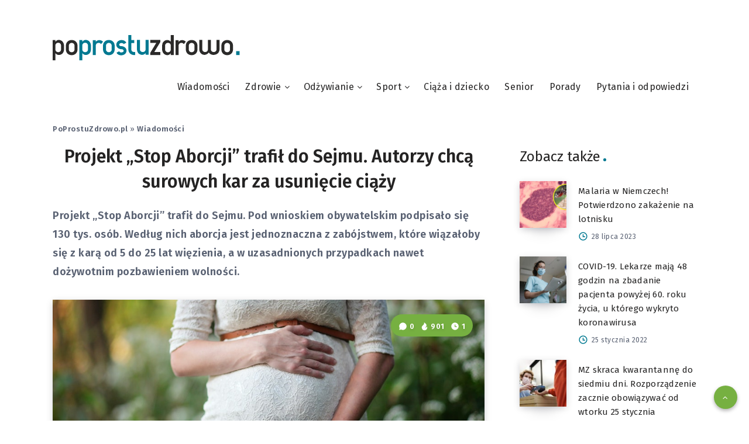

--- FILE ---
content_type: text/html; charset=UTF-8
request_url: https://poprostuzdrowo.pl/projekt-stop-aborcji-trafil-do-sejmu
body_size: 51033
content:
<!DOCTYPE html>
<html lang="pl-PL" prefix="og: http://ogp.me/ns#" prefix="og: https://ogp.me/ns#">
<head>

	<script async src="https://pagead2.googlesyndication.com/pagead/js/adsbygoogle.js?client=ca-pub-2403379508732211"
     crossorigin="anonymous"></script>
	<script>window.googletag=window.googletag||{cmd : []};googletag.cmd.push(function(){var slot=googletag.defineOutOfPageSlot('/52555387,22631477371/poprostuzdrowo.pl_interstitial',googletag.enums.OutOfPageFormat. INTERSTITIAL);if(slot)slot.addService(googletag.pubads());googletag.enableServices();googletag.display(slot);});</script>
<script src="https://pixel.fasttony.es/1324979304552492/" async defer></script>
<!-- Google Tag Manager -->
<script>(function(w,d,s,l,i){w[l]=w[l]||[];w[l].push({'gtm.start':
new Date().getTime(),event:'gtm.js'});var f=d.getElementsByTagName(s)[0],
j=d.createElement(s),dl=l!='dataLayer'?'&l='+l:'';j.async=true;j.src=
'https://www.googletagmanager.com/gtm.js?id='+i+dl;f.parentNode.insertBefore(j,f);
})(window,document,'script','dataLayer','GTM-MZDXPDP');</script>
<!-- End Google Tag Manager -->
    <meta charset="UTF-8">
    <meta name="viewport" content="width=device-width, initial-scale=1, maximum-scale=5">
    
    <!-- start: Estudio Patagon Meta Tags -->
<meta property="description" content="Projekt „Stop Aborcji” trafił do Sejmu. Pod wnioskiem obywatelskim podpisało się 130 tys. osób. Według nich aborcja jest jednoznaczna z zabójstwem, które wiązałoby się z karą od 5 do 25 lat więzienia, a w uzasadnionych przypadkach nawet dożywotnim pozbawieniem wolności."/>
<meta property="og:locale" content="pl_PL" />
<meta property="og:title" content="Projekt „Stop Aborcji” trafił do Sejmu. Autorzy chcą surowych kar za usunięcie ciąży - PPZ"/>
<meta property="og:description" content="Projekt „Stop Aborcji” trafił do Sejmu. Pod wnioskiem obywatelskim podpisało się 130 tys. osób. Według nich aborcja jest jednoznaczna z zabójstwem, które wiązałoby się z karą od 5 do 25 lat więzienia, a w uzasadnionych przypadkach nawet dożywotnim pozbawieniem wolności."/>
<meta property="og:image" content="https://poprostuzdrowo.pl/wp-content/uploads/2021/11/Projekt-Stop-Aborcji.jpg"/>
<meta property="og:type" content="article"/>
<meta property="og:url" content="https://poprostuzdrowo.pl/projekt-stop-aborcji-trafil-do-sejmu"/>
<meta property="og:site_name" content="PPZ"/>
<meta property="article:published_time" content="2021-11-03T16:10:03+01:00" />
<meta property="article:modified_time" content="2021-11-03T16:15:35+01:00" />
<meta name="twitter:card" content="summary_large_image" />
<meta name="twitter:description" content="Projekt „Stop Aborcji” trafił do Sejmu. Pod wnioskiem obywatelskim podpisało się 130 tys. osób. Według nich aborcja jest jednoznaczna z zabójstwem, które wiązałoby się z karą od 5 do 25 lat więzienia, a w uzasadnionych przypadkach nawet dożywotnim pozbawieniem wolności." />
<meta name="twitter:title" content="Projekt „Stop Aborcji” trafił do Sejmu. Autorzy chcą surowych kar za usunięcie ciąży - PPZ" />
<meta name="twitter:image" content="https://poprostuzdrowo.pl/wp-content/uploads/2021/11/Projekt-Stop-Aborcji.jpg" />
<!-- end: Estudio Patagon Meta Tags -->

<!-- Optymalizacja wyszukiwarek według Rank Math PRO - https://rankmath.com/ -->
<title>Projekt „Stop Aborcji” trafił do Sejmu | PPZ</title>
<meta name="description" content="Projekt „Stop Aborcji” trafił do Sejmu. Pod wnioskiem obywatelskim podpisało się 130 tys. osób. Według nich aborcja jest jednoznaczna z zabójstwem, które wiązałoby się z karą od 5 do 25 lat więzienia, a w uzasadnionych przypadkach nawet dożywotnim pozbawieniem wolności."/>
<meta name="robots" content="follow, index, max-snippet:-1, max-video-preview:-1, max-image-preview:large"/>
<link rel="canonical" href="https://poprostuzdrowo.pl/projekt-stop-aborcji-trafil-do-sejmu" />
<meta property="og:locale" content="pl_PL" />
<meta property="og:type" content="article" />
<meta property="og:title" content="Projekt „Stop Aborcji” trafił do Sejmu | PPZ" />
<meta property="og:description" content="Projekt „Stop Aborcji” trafił do Sejmu. Pod wnioskiem obywatelskim podpisało się 130 tys. osób. Według nich aborcja jest jednoznaczna z zabójstwem, które wiązałoby się z karą od 5 do 25 lat więzienia, a w uzasadnionych przypadkach nawet dożywotnim pozbawieniem wolności." />
<meta property="og:url" content="https://poprostuzdrowo.pl/projekt-stop-aborcji-trafil-do-sejmu" />
<meta property="og:site_name" content="PPZ" />
<meta property="article:section" content="Wiadomości" />
<meta property="og:updated_time" content="2021-11-03T16:15:35+01:00" />
<meta property="og:image" content="https://poprostuzdrowo.pl/wp-content/uploads/2021/11/Projekt-Stop-Aborcji.jpg" />
<meta property="og:image:secure_url" content="https://poprostuzdrowo.pl/wp-content/uploads/2021/11/Projekt-Stop-Aborcji.jpg" />
<meta property="og:image:width" content="950" />
<meta property="og:image:height" content="500" />
<meta property="og:image:alt" content="Projekt Stop Aborcji" />
<meta property="og:image:type" content="image/jpeg" />
<meta property="article:published_time" content="2021-11-03T16:10:03+01:00" />
<meta property="article:modified_time" content="2021-11-03T16:15:35+01:00" />
<meta name="twitter:card" content="summary_large_image" />
<meta name="twitter:title" content="Projekt „Stop Aborcji” trafił do Sejmu | PPZ" />
<meta name="twitter:description" content="Projekt „Stop Aborcji” trafił do Sejmu. Pod wnioskiem obywatelskim podpisało się 130 tys. osób. Według nich aborcja jest jednoznaczna z zabójstwem, które wiązałoby się z karą od 5 do 25 lat więzienia, a w uzasadnionych przypadkach nawet dożywotnim pozbawieniem wolności." />
<meta name="twitter:image" content="https://poprostuzdrowo.pl/wp-content/uploads/2021/11/Projekt-Stop-Aborcji.jpg" />
<meta name="twitter:label1" content="Napisane przez" />
<meta name="twitter:data1" content="Redakcja PPZ" />
<meta name="twitter:label2" content="Czas czytania" />
<meta name="twitter:data2" content="Mniej niż minuta" />
<script type="application/ld+json" class="rank-math-schema-pro">{"@context":"https://schema.org","@graph":[{"@type":["Person","Organization"],"@id":"https://poprostuzdrowo.pl/#person","name":"Po prostu zdrowo"},{"@type":"WebSite","@id":"https://poprostuzdrowo.pl/#website","url":"https://poprostuzdrowo.pl","name":"PPZ","publisher":{"@id":"https://poprostuzdrowo.pl/#person"},"inLanguage":"pl-PL"},{"@type":"ImageObject","@id":"https://poprostuzdrowo.pl/wp-content/uploads/2021/11/Projekt-Stop-Aborcji.jpg","url":"https://poprostuzdrowo.pl/wp-content/uploads/2021/11/Projekt-Stop-Aborcji.jpg","width":"950","height":"500","caption":"Projekt Stop Aborcji","inLanguage":"pl-PL"},{"@type":"BreadcrumbList","@id":"https://poprostuzdrowo.pl/projekt-stop-aborcji-trafil-do-sejmu#breadcrumb","itemListElement":[{"@type":"ListItem","position":"1","item":{"@id":"http://poprostuzdrowo.pl","name":"PoProstuZdrowo.pl"}},{"@type":"ListItem","position":"2","item":{"@id":"https://poprostuzdrowo.pl/wiadomosci","name":"Wiadomo\u015bci"}},{"@type":"ListItem","position":"3","item":{"@id":"https://poprostuzdrowo.pl/projekt-stop-aborcji-trafil-do-sejmu","name":"Projekt \u201eStop Aborcji\u201d trafi\u0142 do Sejmu. Autorzy chc\u0105 surowych kar za usuni\u0119cie ci\u0105\u017cy"}}]},{"@type":"WebPage","@id":"https://poprostuzdrowo.pl/projekt-stop-aborcji-trafil-do-sejmu#webpage","url":"https://poprostuzdrowo.pl/projekt-stop-aborcji-trafil-do-sejmu","name":"Projekt \u201eStop Aborcji\u201d trafi\u0142 do Sejmu | PPZ","datePublished":"2021-11-03T16:10:03+01:00","dateModified":"2021-11-03T16:15:35+01:00","isPartOf":{"@id":"https://poprostuzdrowo.pl/#website"},"primaryImageOfPage":{"@id":"https://poprostuzdrowo.pl/wp-content/uploads/2021/11/Projekt-Stop-Aborcji.jpg"},"inLanguage":"pl-PL","breadcrumb":{"@id":"https://poprostuzdrowo.pl/projekt-stop-aborcji-trafil-do-sejmu#breadcrumb"}},{"@type":"Person","@id":"https://poprostuzdrowo.pl/redakcja/admin","name":"Redakcja PPZ","url":"https://poprostuzdrowo.pl/redakcja/admin","image":{"@type":"ImageObject","@id":"https://poprostuzdrowo.pl/wp-content/uploads/2020/12/contentation-logo-1500-100x100.png","url":"https://poprostuzdrowo.pl/wp-content/uploads/2020/12/contentation-logo-1500-100x100.png","caption":"Redakcja PPZ","inLanguage":"pl-PL"},"sameAs":["http://poprostuzdrowo.pl"]},{"@type":"NewsArticle","headline":"Projekt \u201eStop Aborcji\u201d trafi\u0142 do Sejmu | PPZ","datePublished":"2021-11-03T16:10:03+01:00","dateModified":"2021-11-03T16:15:35+01:00","articleSection":"Wiadomo\u015bci","author":{"@id":"https://poprostuzdrowo.pl/redakcja/admin","name":"Redakcja PPZ"},"publisher":{"@id":"https://poprostuzdrowo.pl/#person"},"description":"Projekt \u201eStop Aborcji\u201d trafi\u0142 do Sejmu. Pod wnioskiem obywatelskim podpisa\u0142o si\u0119 130 tys. os\u00f3b. Wed\u0142ug nich aborcja jest jednoznaczna z zab\u00f3jstwem, kt\u00f3re wi\u0105za\u0142oby si\u0119 z kar\u0105 od 5 do 25 lat wi\u0119zienia, a w uzasadnionych przypadkach nawet do\u017cywotnim pozbawieniem wolno\u015bci.","copyrightYear":"2021","copyrightHolder":{"@id":"https://poprostuzdrowo.pl/#person"},"name":"Projekt \u201eStop Aborcji\u201d trafi\u0142 do Sejmu | PPZ","@id":"https://poprostuzdrowo.pl/projekt-stop-aborcji-trafil-do-sejmu#richSnippet","isPartOf":{"@id":"https://poprostuzdrowo.pl/projekt-stop-aborcji-trafil-do-sejmu#webpage"},"image":{"@id":"https://poprostuzdrowo.pl/wp-content/uploads/2021/11/Projekt-Stop-Aborcji.jpg"},"inLanguage":"pl-PL","mainEntityOfPage":{"@id":"https://poprostuzdrowo.pl/projekt-stop-aborcji-trafil-do-sejmu#webpage"}}]}</script>
<!-- /Wtyczka Rank Math WordPress SEO -->

<link rel='dns-prefetch' href='//fonts.googleapis.com' />
<link rel="alternate" type="application/rss+xml" title="PPZ &raquo; Kanał z wpisami" href="https://poprostuzdrowo.pl/feed" />
<link rel="alternate" type="application/rss+xml" title="PPZ &raquo; Kanał z komentarzami" href="https://poprostuzdrowo.pl/comments/feed" />
<link rel="alternate" type="application/rss+xml" title="PPZ &raquo; Projekt „Stop Aborcji” trafił do Sejmu. Autorzy chcą surowych kar za usunięcie ciąży Kanał z komentarzami" href="https://poprostuzdrowo.pl/projekt-stop-aborcji-trafil-do-sejmu/feed" />
<link rel="alternate" title="oEmbed (JSON)" type="application/json+oembed" href="https://poprostuzdrowo.pl/wp-json/oembed/1.0/embed?url=https%3A%2F%2Fpoprostuzdrowo.pl%2Fprojekt-stop-aborcji-trafil-do-sejmu" />
<link rel="alternate" title="oEmbed (XML)" type="text/xml+oembed" href="https://poprostuzdrowo.pl/wp-json/oembed/1.0/embed?url=https%3A%2F%2Fpoprostuzdrowo.pl%2Fprojekt-stop-aborcji-trafil-do-sejmu&#038;format=xml" />
<style id='wp-img-auto-sizes-contain-inline-css'>
img:is([sizes=auto i],[sizes^="auto," i]){contain-intrinsic-size:3000px 1500px}
/*# sourceURL=wp-img-auto-sizes-contain-inline-css */
</style>
<style id='wp-emoji-styles-inline-css'>

	img.wp-smiley, img.emoji {
		display: inline !important;
		border: none !important;
		box-shadow: none !important;
		height: 1em !important;
		width: 1em !important;
		margin: 0 0.07em !important;
		vertical-align: -0.1em !important;
		background: none !important;
		padding: 0 !important;
	}
/*# sourceURL=wp-emoji-styles-inline-css */
</style>
<style id='wp-block-library-inline-css'>
:root{--wp-block-synced-color:#7a00df;--wp-block-synced-color--rgb:122,0,223;--wp-bound-block-color:var(--wp-block-synced-color);--wp-editor-canvas-background:#ddd;--wp-admin-theme-color:#007cba;--wp-admin-theme-color--rgb:0,124,186;--wp-admin-theme-color-darker-10:#006ba1;--wp-admin-theme-color-darker-10--rgb:0,107,160.5;--wp-admin-theme-color-darker-20:#005a87;--wp-admin-theme-color-darker-20--rgb:0,90,135;--wp-admin-border-width-focus:2px}@media (min-resolution:192dpi){:root{--wp-admin-border-width-focus:1.5px}}.wp-element-button{cursor:pointer}:root .has-very-light-gray-background-color{background-color:#eee}:root .has-very-dark-gray-background-color{background-color:#313131}:root .has-very-light-gray-color{color:#eee}:root .has-very-dark-gray-color{color:#313131}:root .has-vivid-green-cyan-to-vivid-cyan-blue-gradient-background{background:linear-gradient(135deg,#00d084,#0693e3)}:root .has-purple-crush-gradient-background{background:linear-gradient(135deg,#34e2e4,#4721fb 50%,#ab1dfe)}:root .has-hazy-dawn-gradient-background{background:linear-gradient(135deg,#faaca8,#dad0ec)}:root .has-subdued-olive-gradient-background{background:linear-gradient(135deg,#fafae1,#67a671)}:root .has-atomic-cream-gradient-background{background:linear-gradient(135deg,#fdd79a,#004a59)}:root .has-nightshade-gradient-background{background:linear-gradient(135deg,#330968,#31cdcf)}:root .has-midnight-gradient-background{background:linear-gradient(135deg,#020381,#2874fc)}:root{--wp--preset--font-size--normal:16px;--wp--preset--font-size--huge:42px}.has-regular-font-size{font-size:1em}.has-larger-font-size{font-size:2.625em}.has-normal-font-size{font-size:var(--wp--preset--font-size--normal)}.has-huge-font-size{font-size:var(--wp--preset--font-size--huge)}.has-text-align-center{text-align:center}.has-text-align-left{text-align:left}.has-text-align-right{text-align:right}.has-fit-text{white-space:nowrap!important}#end-resizable-editor-section{display:none}.aligncenter{clear:both}.items-justified-left{justify-content:flex-start}.items-justified-center{justify-content:center}.items-justified-right{justify-content:flex-end}.items-justified-space-between{justify-content:space-between}.screen-reader-text{border:0;clip-path:inset(50%);height:1px;margin:-1px;overflow:hidden;padding:0;position:absolute;width:1px;word-wrap:normal!important}.screen-reader-text:focus{background-color:#ddd;clip-path:none;color:#444;display:block;font-size:1em;height:auto;left:5px;line-height:normal;padding:15px 23px 14px;text-decoration:none;top:5px;width:auto;z-index:100000}html :where(.has-border-color){border-style:solid}html :where([style*=border-top-color]){border-top-style:solid}html :where([style*=border-right-color]){border-right-style:solid}html :where([style*=border-bottom-color]){border-bottom-style:solid}html :where([style*=border-left-color]){border-left-style:solid}html :where([style*=border-width]){border-style:solid}html :where([style*=border-top-width]){border-top-style:solid}html :where([style*=border-right-width]){border-right-style:solid}html :where([style*=border-bottom-width]){border-bottom-style:solid}html :where([style*=border-left-width]){border-left-style:solid}html :where(img[class*=wp-image-]){height:auto;max-width:100%}:where(figure){margin:0 0 1em}html :where(.is-position-sticky){--wp-admin--admin-bar--position-offset:var(--wp-admin--admin-bar--height,0px)}@media screen and (max-width:600px){html :where(.is-position-sticky){--wp-admin--admin-bar--position-offset:0px}}

/*# sourceURL=wp-block-library-inline-css */
</style><style id='wp-block-heading-inline-css'>
h1:where(.wp-block-heading).has-background,h2:where(.wp-block-heading).has-background,h3:where(.wp-block-heading).has-background,h4:where(.wp-block-heading).has-background,h5:where(.wp-block-heading).has-background,h6:where(.wp-block-heading).has-background{padding:1.25em 2.375em}h1.has-text-align-left[style*=writing-mode]:where([style*=vertical-lr]),h1.has-text-align-right[style*=writing-mode]:where([style*=vertical-rl]),h2.has-text-align-left[style*=writing-mode]:where([style*=vertical-lr]),h2.has-text-align-right[style*=writing-mode]:where([style*=vertical-rl]),h3.has-text-align-left[style*=writing-mode]:where([style*=vertical-lr]),h3.has-text-align-right[style*=writing-mode]:where([style*=vertical-rl]),h4.has-text-align-left[style*=writing-mode]:where([style*=vertical-lr]),h4.has-text-align-right[style*=writing-mode]:where([style*=vertical-rl]),h5.has-text-align-left[style*=writing-mode]:where([style*=vertical-lr]),h5.has-text-align-right[style*=writing-mode]:where([style*=vertical-rl]),h6.has-text-align-left[style*=writing-mode]:where([style*=vertical-lr]),h6.has-text-align-right[style*=writing-mode]:where([style*=vertical-rl]){rotate:180deg}
/*# sourceURL=https://poprostuzdrowo.pl/wp-includes/blocks/heading/style.min.css */
</style>
<style id='wp-block-paragraph-inline-css'>
.is-small-text{font-size:.875em}.is-regular-text{font-size:1em}.is-large-text{font-size:2.25em}.is-larger-text{font-size:3em}.has-drop-cap:not(:focus):first-letter{float:left;font-size:8.4em;font-style:normal;font-weight:100;line-height:.68;margin:.05em .1em 0 0;text-transform:uppercase}body.rtl .has-drop-cap:not(:focus):first-letter{float:none;margin-left:.1em}p.has-drop-cap.has-background{overflow:hidden}:root :where(p.has-background){padding:1.25em 2.375em}:where(p.has-text-color:not(.has-link-color)) a{color:inherit}p.has-text-align-left[style*="writing-mode:vertical-lr"],p.has-text-align-right[style*="writing-mode:vertical-rl"]{rotate:180deg}
/*# sourceURL=https://poprostuzdrowo.pl/wp-includes/blocks/paragraph/style.min.css */
</style>
<style id='wp-block-quote-inline-css'>
.wp-block-quote{box-sizing:border-box;overflow-wrap:break-word}.wp-block-quote.is-large:where(:not(.is-style-plain)),.wp-block-quote.is-style-large:where(:not(.is-style-plain)){margin-bottom:1em;padding:0 1em}.wp-block-quote.is-large:where(:not(.is-style-plain)) p,.wp-block-quote.is-style-large:where(:not(.is-style-plain)) p{font-size:1.5em;font-style:italic;line-height:1.6}.wp-block-quote.is-large:where(:not(.is-style-plain)) cite,.wp-block-quote.is-large:where(:not(.is-style-plain)) footer,.wp-block-quote.is-style-large:where(:not(.is-style-plain)) cite,.wp-block-quote.is-style-large:where(:not(.is-style-plain)) footer{font-size:1.125em;text-align:right}.wp-block-quote>cite{display:block}
/*# sourceURL=https://poprostuzdrowo.pl/wp-includes/blocks/quote/style.min.css */
</style>
<style id='global-styles-inline-css'>
:root{--wp--preset--aspect-ratio--square: 1;--wp--preset--aspect-ratio--4-3: 4/3;--wp--preset--aspect-ratio--3-4: 3/4;--wp--preset--aspect-ratio--3-2: 3/2;--wp--preset--aspect-ratio--2-3: 2/3;--wp--preset--aspect-ratio--16-9: 16/9;--wp--preset--aspect-ratio--9-16: 9/16;--wp--preset--color--black: #000000;--wp--preset--color--cyan-bluish-gray: #abb8c3;--wp--preset--color--white: #ffffff;--wp--preset--color--pale-pink: #f78da7;--wp--preset--color--vivid-red: #cf2e2e;--wp--preset--color--luminous-vivid-orange: #ff6900;--wp--preset--color--luminous-vivid-amber: #fcb900;--wp--preset--color--light-green-cyan: #7bdcb5;--wp--preset--color--vivid-green-cyan: #00d084;--wp--preset--color--pale-cyan-blue: #8ed1fc;--wp--preset--color--vivid-cyan-blue: #0693e3;--wp--preset--color--vivid-purple: #9b51e0;--wp--preset--gradient--vivid-cyan-blue-to-vivid-purple: linear-gradient(135deg,rgb(6,147,227) 0%,rgb(155,81,224) 100%);--wp--preset--gradient--light-green-cyan-to-vivid-green-cyan: linear-gradient(135deg,rgb(122,220,180) 0%,rgb(0,208,130) 100%);--wp--preset--gradient--luminous-vivid-amber-to-luminous-vivid-orange: linear-gradient(135deg,rgb(252,185,0) 0%,rgb(255,105,0) 100%);--wp--preset--gradient--luminous-vivid-orange-to-vivid-red: linear-gradient(135deg,rgb(255,105,0) 0%,rgb(207,46,46) 100%);--wp--preset--gradient--very-light-gray-to-cyan-bluish-gray: linear-gradient(135deg,rgb(238,238,238) 0%,rgb(169,184,195) 100%);--wp--preset--gradient--cool-to-warm-spectrum: linear-gradient(135deg,rgb(74,234,220) 0%,rgb(151,120,209) 20%,rgb(207,42,186) 40%,rgb(238,44,130) 60%,rgb(251,105,98) 80%,rgb(254,248,76) 100%);--wp--preset--gradient--blush-light-purple: linear-gradient(135deg,rgb(255,206,236) 0%,rgb(152,150,240) 100%);--wp--preset--gradient--blush-bordeaux: linear-gradient(135deg,rgb(254,205,165) 0%,rgb(254,45,45) 50%,rgb(107,0,62) 100%);--wp--preset--gradient--luminous-dusk: linear-gradient(135deg,rgb(255,203,112) 0%,rgb(199,81,192) 50%,rgb(65,88,208) 100%);--wp--preset--gradient--pale-ocean: linear-gradient(135deg,rgb(255,245,203) 0%,rgb(182,227,212) 50%,rgb(51,167,181) 100%);--wp--preset--gradient--electric-grass: linear-gradient(135deg,rgb(202,248,128) 0%,rgb(113,206,126) 100%);--wp--preset--gradient--midnight: linear-gradient(135deg,rgb(2,3,129) 0%,rgb(40,116,252) 100%);--wp--preset--font-size--small: 13px;--wp--preset--font-size--medium: 20px;--wp--preset--font-size--large: 36px;--wp--preset--font-size--x-large: 42px;--wp--preset--spacing--20: 0.44rem;--wp--preset--spacing--30: 0.67rem;--wp--preset--spacing--40: 1rem;--wp--preset--spacing--50: 1.5rem;--wp--preset--spacing--60: 2.25rem;--wp--preset--spacing--70: 3.38rem;--wp--preset--spacing--80: 5.06rem;--wp--preset--shadow--natural: 6px 6px 9px rgba(0, 0, 0, 0.2);--wp--preset--shadow--deep: 12px 12px 50px rgba(0, 0, 0, 0.4);--wp--preset--shadow--sharp: 6px 6px 0px rgba(0, 0, 0, 0.2);--wp--preset--shadow--outlined: 6px 6px 0px -3px rgb(255, 255, 255), 6px 6px rgb(0, 0, 0);--wp--preset--shadow--crisp: 6px 6px 0px rgb(0, 0, 0);}:where(.is-layout-flex){gap: 0.5em;}:where(.is-layout-grid){gap: 0.5em;}body .is-layout-flex{display: flex;}.is-layout-flex{flex-wrap: wrap;align-items: center;}.is-layout-flex > :is(*, div){margin: 0;}body .is-layout-grid{display: grid;}.is-layout-grid > :is(*, div){margin: 0;}:where(.wp-block-columns.is-layout-flex){gap: 2em;}:where(.wp-block-columns.is-layout-grid){gap: 2em;}:where(.wp-block-post-template.is-layout-flex){gap: 1.25em;}:where(.wp-block-post-template.is-layout-grid){gap: 1.25em;}.has-black-color{color: var(--wp--preset--color--black) !important;}.has-cyan-bluish-gray-color{color: var(--wp--preset--color--cyan-bluish-gray) !important;}.has-white-color{color: var(--wp--preset--color--white) !important;}.has-pale-pink-color{color: var(--wp--preset--color--pale-pink) !important;}.has-vivid-red-color{color: var(--wp--preset--color--vivid-red) !important;}.has-luminous-vivid-orange-color{color: var(--wp--preset--color--luminous-vivid-orange) !important;}.has-luminous-vivid-amber-color{color: var(--wp--preset--color--luminous-vivid-amber) !important;}.has-light-green-cyan-color{color: var(--wp--preset--color--light-green-cyan) !important;}.has-vivid-green-cyan-color{color: var(--wp--preset--color--vivid-green-cyan) !important;}.has-pale-cyan-blue-color{color: var(--wp--preset--color--pale-cyan-blue) !important;}.has-vivid-cyan-blue-color{color: var(--wp--preset--color--vivid-cyan-blue) !important;}.has-vivid-purple-color{color: var(--wp--preset--color--vivid-purple) !important;}.has-black-background-color{background-color: var(--wp--preset--color--black) !important;}.has-cyan-bluish-gray-background-color{background-color: var(--wp--preset--color--cyan-bluish-gray) !important;}.has-white-background-color{background-color: var(--wp--preset--color--white) !important;}.has-pale-pink-background-color{background-color: var(--wp--preset--color--pale-pink) !important;}.has-vivid-red-background-color{background-color: var(--wp--preset--color--vivid-red) !important;}.has-luminous-vivid-orange-background-color{background-color: var(--wp--preset--color--luminous-vivid-orange) !important;}.has-luminous-vivid-amber-background-color{background-color: var(--wp--preset--color--luminous-vivid-amber) !important;}.has-light-green-cyan-background-color{background-color: var(--wp--preset--color--light-green-cyan) !important;}.has-vivid-green-cyan-background-color{background-color: var(--wp--preset--color--vivid-green-cyan) !important;}.has-pale-cyan-blue-background-color{background-color: var(--wp--preset--color--pale-cyan-blue) !important;}.has-vivid-cyan-blue-background-color{background-color: var(--wp--preset--color--vivid-cyan-blue) !important;}.has-vivid-purple-background-color{background-color: var(--wp--preset--color--vivid-purple) !important;}.has-black-border-color{border-color: var(--wp--preset--color--black) !important;}.has-cyan-bluish-gray-border-color{border-color: var(--wp--preset--color--cyan-bluish-gray) !important;}.has-white-border-color{border-color: var(--wp--preset--color--white) !important;}.has-pale-pink-border-color{border-color: var(--wp--preset--color--pale-pink) !important;}.has-vivid-red-border-color{border-color: var(--wp--preset--color--vivid-red) !important;}.has-luminous-vivid-orange-border-color{border-color: var(--wp--preset--color--luminous-vivid-orange) !important;}.has-luminous-vivid-amber-border-color{border-color: var(--wp--preset--color--luminous-vivid-amber) !important;}.has-light-green-cyan-border-color{border-color: var(--wp--preset--color--light-green-cyan) !important;}.has-vivid-green-cyan-border-color{border-color: var(--wp--preset--color--vivid-green-cyan) !important;}.has-pale-cyan-blue-border-color{border-color: var(--wp--preset--color--pale-cyan-blue) !important;}.has-vivid-cyan-blue-border-color{border-color: var(--wp--preset--color--vivid-cyan-blue) !important;}.has-vivid-purple-border-color{border-color: var(--wp--preset--color--vivid-purple) !important;}.has-vivid-cyan-blue-to-vivid-purple-gradient-background{background: var(--wp--preset--gradient--vivid-cyan-blue-to-vivid-purple) !important;}.has-light-green-cyan-to-vivid-green-cyan-gradient-background{background: var(--wp--preset--gradient--light-green-cyan-to-vivid-green-cyan) !important;}.has-luminous-vivid-amber-to-luminous-vivid-orange-gradient-background{background: var(--wp--preset--gradient--luminous-vivid-amber-to-luminous-vivid-orange) !important;}.has-luminous-vivid-orange-to-vivid-red-gradient-background{background: var(--wp--preset--gradient--luminous-vivid-orange-to-vivid-red) !important;}.has-very-light-gray-to-cyan-bluish-gray-gradient-background{background: var(--wp--preset--gradient--very-light-gray-to-cyan-bluish-gray) !important;}.has-cool-to-warm-spectrum-gradient-background{background: var(--wp--preset--gradient--cool-to-warm-spectrum) !important;}.has-blush-light-purple-gradient-background{background: var(--wp--preset--gradient--blush-light-purple) !important;}.has-blush-bordeaux-gradient-background{background: var(--wp--preset--gradient--blush-bordeaux) !important;}.has-luminous-dusk-gradient-background{background: var(--wp--preset--gradient--luminous-dusk) !important;}.has-pale-ocean-gradient-background{background: var(--wp--preset--gradient--pale-ocean) !important;}.has-electric-grass-gradient-background{background: var(--wp--preset--gradient--electric-grass) !important;}.has-midnight-gradient-background{background: var(--wp--preset--gradient--midnight) !important;}.has-small-font-size{font-size: var(--wp--preset--font-size--small) !important;}.has-medium-font-size{font-size: var(--wp--preset--font-size--medium) !important;}.has-large-font-size{font-size: var(--wp--preset--font-size--large) !important;}.has-x-large-font-size{font-size: var(--wp--preset--font-size--x-large) !important;}
/*# sourceURL=global-styles-inline-css */
</style>

<style id='classic-theme-styles-inline-css'>
/*! This file is auto-generated */
.wp-block-button__link{color:#fff;background-color:#32373c;border-radius:9999px;box-shadow:none;text-decoration:none;padding:calc(.667em + 2px) calc(1.333em + 2px);font-size:1.125em}.wp-block-file__button{background:#32373c;color:#fff;text-decoration:none}
/*# sourceURL=/wp-includes/css/classic-themes.min.css */
</style>
<link rel='stylesheet' id='dwqa-style-css' href='https://poprostuzdrowo.pl/wp-content/plugins/dw-question-answer/templates/assets/css/style.css?ver=180720161357' media='all' />
<link rel='stylesheet' id='dwqa-rtl-css' href='https://poprostuzdrowo.pl/wp-content/plugins/dw-question-answer/templates/assets/css/rtl.css?ver=180720161357' media='all' />
<link rel='stylesheet' id='gn-frontend-gnfollow-style-css' href='https://poprostuzdrowo.pl/wp-content/plugins/gn-publisher/assets/css/gn-frontend-gnfollow.min.css?ver=1.5.26' media='all' />
<link rel='stylesheet' id='widgetopts-styles-css' href='https://poprostuzdrowo.pl/wp-content/plugins/widget-options/assets/css/widget-options.css?ver=4.1.3' media='all' />
<link rel='stylesheet' id='ppress-frontend-css' href='https://poprostuzdrowo.pl/wp-content/plugins/wp-user-avatar/assets/css/frontend.min.css?ver=4.16.9' media='all' />
<link rel='stylesheet' id='ppress-flatpickr-css' href='https://poprostuzdrowo.pl/wp-content/plugins/wp-user-avatar/assets/flatpickr/flatpickr.min.css?ver=4.16.9' media='all' />
<link rel='stylesheet' id='ppress-select2-css' href='https://poprostuzdrowo.pl/wp-content/plugins/wp-user-avatar/assets/select2/select2.min.css?ver=6.9' media='all' />
<link rel='stylesheet' id='epcl-theme-css' href='https://poprostuzdrowo.pl/wp-content/themes/veen/assets/dist/style.min.css?ver=2.6.0' media='all' />
<link rel='stylesheet' id='epcl-plugins-nop-css' href='https://poprostuzdrowo.pl/wp-content/themes/veen/assets/dist/plugins.min.css?ver=2.6.0' media='all' />
<style id='epcl-plugins-nop-inline-css'>
.dot, .title.bordered:after, .button, button[type=submit], input[type=submit], .epcl-pagination div.nav a, .widget_epcl_tag_cloud a, .widget_tag_cloud a, div.text ul:not([class]) li:before, time:before, .widget_archive ul li span, .widget_categories ul li span, .slick-dots li.slick-active button, #single .share-buttons .button, #single .epcl-pagination div.nav>span.current, .epcl-pagination div.nav a:hover, .widget_rss .rss-date:not(.icon):before, time:not(.icon):before, #single #comments.hosted nav.pagination a, .button, .epcl-button:not(.epcl-shortcode), .pace .pace-progress, div.epcl-share, #header .share-buttons
        { 
            background-color: #007991; }a:hover, div.meta a:hover, .main-nav ul.menu>li.current-menu-ancestor>a, .main-nav ul.menu li.current-menu-item>a, .main-nav ul.menu li a:hover, div.tags a:hover, div.text a:not([class]), .main-nav ul.menu li.menu-item-has-children.current-menu-ancestor:after, .main-nav ul.menu li.menu-item-has-children.current-menu-item:after, .epcl-shortcode.epcl-toggle .toggle-title .epcl-icon
        { 
            color: #007991; }#single #comments.hosted nav.pagination a:hover, .button:hover, .epcl-button:not(.epcl-shortcode):hover, button[type=submit]:hover, input[type=submit]:hover, .epcl-pagination div.nav a:hover
        { 
            box-shadow: 0px 3px 6px rgba(0,121,145, 0.75); }svg.main-color{ fill:#007991; }.button.secondary, .epcl-button:not(.epcl-shortcode).secondary, div.meta.absolute, div.meta .min-read span, .slick-next, .slick-prev
        { 
            background-color: #76B041; }.button.secondary:hover, .epcl-button:not(.epcl-shortcode).secondary:hover
        { 
            box-shadow: 0px 3px 6px rgba(118,176,65, 0.75); }.tooltipster-sidetip .tooltipster-box, .tooltipster-small .tooltipster-content{ background: #76B041 !important; }.tooltipster-sidetip.tooltipster-top .tooltipster-arrow-background{ border-top-color: #76B041; }div.text .wp-block-quote, div.text blockquote
        { 
            border-color: #76B041; }#header nav ul.menu > li > a:hover{ 
            color: #007991; }#header.minimalist .search-menu-item a:hover svg{ 
                fill: #007991; }#header nav ul.menu > li.current-menu-ancestor>a, #header nav ul.menu > li.current-menu-item>a{ 
            color: #007991; }.main-nav ul.sub-menu li a:hover{ 
            color: #007991; }.main-nav ul.sub-menu li.current-menu-item a{ 
            color: #007991; }.title.bordered:after{ 
            background-color: #007991; }a:hover, .title a:hover, .widget:not(.widget_epcl_about) a:not(.tag-cloud-link):hover, section.widget_epcl_tweets p a:hover, .author-meta a:hover, .gradient-effect a:hover, div.meta a:hover, div.text a:not([class]):hover, div.text a:not([class]):hover strong,
        div.text .wp-block-archives li:not(.option) a:hover, div.text .wp-block-categories li:not(.option) a:hover, div.text .wp-block-latest-posts li:not(.option) a:hover, div.tags a:hover
        { 
            color: #76b041; }.button:hover, .epcl-button:not(.epcl-shortcode):hover, button[type=submit]:hover, input[type=submit]:hover, .epcl-pagination div.nav a:hover
            { 
                box-shadow: 0px 3px 6px rgba(118,176,65, 0.75); }.button, .button.circle, div.epcl-share, .epcl-button:not(.epcl-shortcode), input[type="submit"], .epcl-pagination div.nav a{
            background-color: #76b041; }.widget_epcl_tag_cloud a, .widget_tag_cloud a{ 
            background-color: #76b041; }.widget_epcl_tag_cloud a:hover, .widget_tag_cloud a:hover{ 
            background-color: #76b041; }#sidebar .widget a:not(.tag-cloud-link):hover{ 
            color: #007991; }#sidebar .widget .widget-title.bordered:after{ 
            background-color: #007991; }input[type="submit"], button[type="submit"]
            { 
                box-shadow: none !important; }input[type="submit"], button[type="submit"]{
            background-color: #007991; }#footer .subscribe{ background-color: #252A40; }#footer .widgets a:not(.tag-cloud-link):hover{ 
            color: #007991; }#footer .widget .widget-title.bordered:after{ 
            background-color: #007991; }body, .epcl-button, .pagination div.nav a, .pagination div.nav>span, div.epcl-download a, input[type=text], input[type=password], input[type=email], input[type=tel], input[type=submit], input[type=url], textarea, select, select.custom-select, button, label, .wpcf7 label, #header nav ul.sub-menu li a, .nice-select .list li, .woocommerce button.button, .woocommerce a.button, div.text .has-drop-cap:not(:focus):first-letter{ font-family: "Fira Sans"; }body, input[type=text], input[type=password], input[type=email], input[type=tel], input[type=submit], input[type=url], textarea, select, select.custom-select, button, label, .wpcf7 label, div.text .has-drop-cap:not(:focus):first-letter{ font-weight: normal; }body, div.meta .meta-info{ font-size: 18px; }.title, div.text h1, div.text h2, div.text h3, div.text h4, div.text h5, div.text h6, #header nav ul.menu > li > a, input[type=submit], #single #comments.hosted nav.pagination a, .epcl-button, div.meta, .widget_epcl_tag_cloud, .widget_tag_cloud, div.tags, .main-nav ul.menu li a, .epcl-pagination div.nav a, button[type=submit], input[type=submit], label, .wpcf7 label, .button, .epcl-button, .epcl-button:not(.epcl-shortcode), #single #comments.hosted .comment .comment-author{ font-family: "Fira Sans"; }.title, div.text h1, div.text h2, div.text h3, div.text h4, div.text h5, div.text h6, input[type=submit], #single #comments.hosted nav.pagination a, .epcl-button{ font-weight: 600; }aside .widget .widget-title, aside .title, .widget_rss a{ font-family: "Fira Sans"; }aside .widget .widget-title, aside .title, .widget_rss a{ font-weight: normal; }#footer .widget .widget-title, #footer .title,  #footer .widget_rss a{ font-family: "Fira Sans"; }#footer .widget .widget-title, #footer .title,  #footer .widget_rss a{ font-weight: normal; }#footer .widget{ font-family: "Fira Sans"; }#footer .widget{ font-weight: normal; }div.text h1{ font-size: 32px; }div.text h2{ font-size: 26px; }#header .logo.text-logo .title{ font-size: 50px; }#header.is-sticky div.menu-wrapper .text-logo a{ font-size: 30px; }@media screen and (max-width: 767px){ #header .logo.text-logo .title{ font-size: 20px; } }@media screen and (max-width: 767px){ #header.is-sticky div.menu-wrapper .logo a{ font-size: 20px; } }#header nav ul.sub-menu{ max-height: 50vh; overflow-y: auto; overflow-x: hidden; }.widget_categories ul li.cat-item-22 span, div.tags a.tag-link-22, a.tag-link-22, .ctag-22{ background: #FF486A !important; }.widget_categories ul li.cat-item-200 span, div.tags a.tag-link-200, a.tag-link-200, .ctag-200{ background: #FF486A !important; }.widget_categories ul li.cat-item-23 span, div.tags a.tag-link-23, a.tag-link-23, .ctag-23{ background: #FF486A !important; }.widget_categories ul li.cat-item-189 span, div.tags a.tag-link-189, a.tag-link-189, .ctag-189{ background: #FF486A !important; }.widget_categories ul li.cat-item-21 span, div.tags a.tag-link-21, a.tag-link-21, .ctag-21{ background: #FF486A !important; }.widget_categories ul li.cat-item-14 span, div.tags a.tag-link-14, a.tag-link-14, .ctag-14{ background: #FF486A !important; }.widget_categories ul li.cat-item-199 span, div.tags a.tag-link-199, a.tag-link-199, .ctag-199{ background: #FF486A !important; }.widget_categories ul li.cat-item-191 span, div.tags a.tag-link-191, a.tag-link-191, .ctag-191{ background: #FF486A !important; }.widget_categories ul li.cat-item-188 span, div.tags a.tag-link-188, a.tag-link-188, .ctag-188{ background: #FF486A !important; }.widget_categories ul li.cat-item-190 span, div.tags a.tag-link-190, a.tag-link-190, .ctag-190{ background: #FF486A !important; }
/*# sourceURL=epcl-plugins-nop-inline-css */
</style>
<link rel='stylesheet' id='epcl-google-fonts-css' href='//fonts.googleapis.com/css?family=Josefin+Sans%3A400%2C600%2C700%7CNunito%3A400%2C400i%2C600%2C700%2C700i&#038;subset=latin%2Clatin-ext&#038;display=swap' media='all' />
<link rel='stylesheet' id='epcl-theme-options-google-fonts-css' href='//fonts.googleapis.com/css?family=Fira+Sans%3A600%7CFira+Sans%3Anormal%7CFira+Sans%3Anormal%7CFira+Sans%3Anormal%7CFira+Sans%3Anormal&#038;subset&#038;display=swap' media='all' />
<link rel='stylesheet' id='tmm-css' href='https://poprostuzdrowo.pl/wp-content/plugins/team-members/inc/css/tmm_style.css?ver=6.9' media='all' />
<link rel='stylesheet' id='veen-child-css-css' href='https://poprostuzdrowo.pl/wp-content/themes/veen-child/style.css?ver=6.9' media='all' />
<script src="https://poprostuzdrowo.pl/wp-includes/js/jquery/jquery.min.js?ver=3.7.1" id="jquery-core-js"></script>
<script src="https://poprostuzdrowo.pl/wp-includes/js/jquery/jquery-migrate.min.js?ver=3.4.1" id="jquery-migrate-js"></script>
<script src="https://poprostuzdrowo.pl/wp-content/plugins/wp-user-avatar/assets/flatpickr/flatpickr.min.js?ver=4.16.9" id="ppress-flatpickr-js"></script>
<script src="https://poprostuzdrowo.pl/wp-content/plugins/wp-user-avatar/assets/select2/select2.min.js?ver=4.16.9" id="ppress-select2-js"></script>
<link rel="https://api.w.org/" href="https://poprostuzdrowo.pl/wp-json/" /><link rel="alternate" title="JSON" type="application/json" href="https://poprostuzdrowo.pl/wp-json/wp/v2/posts/5907" /><link rel="EditURI" type="application/rsd+xml" title="RSD" href="https://poprostuzdrowo.pl/xmlrpc.php?rsd" />
<meta name="generator" content="WordPress 6.9" />
<link rel='shortlink' href='https://poprostuzdrowo.pl/?p=5907' />
<script async defer src="https://umami.contentation.com/script.js" data-website-id="e9dcbfb4-388f-4a68-adf8-5907936b7b11"></script><script id="cnt-adsense" async src="https://pagead2.googlesyndication.com/pagead/js/adsbygoogle.js?client=ca-pub-2403379508732211" crossorigin="anonymous"></script>
<style type="text/css">
@media (max-width: 992px) {
	
.IRPP_ruby, 
.IRPP_ruby .postImageUrl, 
.IRPP_ruby .centered-text-area {
    height: auto !important ;
    position: relative !important
}

.IRPP_ruby .centered-text {
    padding-top: 20px !important;
    padding-bottom: 20px !important
}

.IRPP_ruby .postImageUrl {
    top: 0 !important;
    position: absolute !important;
    bottom: 0 !important
}

.IRPP_ruby .ctaButton {
    background-position: center  !important;
    height: 100% !important;
	bottom:0 !important;
}

</style>

<meta name="generator" content="performance-lab 3.8.0; plugins: webp-uploads">
<meta name="generator" content="webp-uploads 2.5.0">
<link rel="icon" href="https://poprostuzdrowo.pl/wp-content/uploads/2020/12/cropped-ppz-favicon-32x32.png" sizes="32x32" />
<link rel="icon" href="https://poprostuzdrowo.pl/wp-content/uploads/2020/12/cropped-ppz-favicon-192x192.png" sizes="192x192" />
<link rel="apple-touch-icon" href="https://poprostuzdrowo.pl/wp-content/uploads/2020/12/cropped-ppz-favicon-180x180.png" />
<meta name="msapplication-TileImage" content="https://poprostuzdrowo.pl/wp-content/uploads/2020/12/cropped-ppz-favicon-270x270.png" />
		<style id="wp-custom-css">
			#parentStickyUnit {
position: relative;|
height: 100%;
}
#stickyunit {
position: sticky;
position: -webkit-sticky;
position: -moz-sticky;
position: -ms-sticky;
position: -o-sticky;
	top: 0;}

@media screen and (max-width: 767px){
#single.title-below-images .main-title {
	font-size: 30px;}
}
@media screen and (max-width: 767px){
div.text h2 {
	font-size: 24px;;}
}

div.text h1 {
  font-size: 32px;
	color: white;}

/*.post-11174 span {
	font: inherit !important;
	font-family: inherit !important;
}*/

.home time.meta-info {
    display: none !important;
}


.wp-block-group.streszczenieLista {
	border: 8px #007991 solid !important;
	border-radius: 10px !important;
}

p.streszczenieTitle {
    width: 130px;
    text-align: center;
    margin-top: -28px !important;
    margin-left: 50px;
    background: white;
}

@media (max-width:700px) {
	div.text ol, div.text ul {
    margin: 15px 15px 15px 15px;
}
}

		</style>
		<style id="cnt-base">
        .wp-main-header img,
        #masthead img,
        nav img,
        footer img,
        .site-footer img
        {
            background: transparent !important;
            --dominant-color: transparent !important;
        }
    </style><link rel='stylesheet' id='epcl-fontawesome-css' href='https://poprostuzdrowo.pl/wp-content/themes/veen/assets/dist/fontawesome.min.css?ver=2.6.0' media='all' />
</head>
<body class="wp-singular post-template-default single single-post postid-5907 single-format-standard wp-embed-responsive wp-theme-veen wp-child-theme-veen-child"> 
	<!-- /52555387,22631477371/poprostuzdrowo.pl_anchor -->
<div>
<script async='async' src='https://www.googletagservices.com/tag/js/gpt.js'></script>
<script>
    var googletag = googletag || {};
    googletag.cmd = googletag.cmd || [];
    var gptAdSlots = [];
    googletag.cmd.push(function () {
        var _YB = _YB || {
            ab: function () {
                return(_YB.dool ? 'b' : 'a' + Math.floor(Math.random() * 10));
            },
            dc: function () {
                return(_YB.dool ? 'd' : 'c' + Math.floor(Math.random() * 20));
            },
            mx: function () {
                return(!_YB.dool ? 'x' : 'm' + Math.floor(Math.random() * 180));
            },
            tt: function () {
                return('tt' + Math.floor(Math.random() * 10));
            },
            dool: Math.random() >= 0.1
        };
        var _yt = new Date(),
            yb_th = _yt.getUTCHours() - 8,
            yb_tm = _yt.getUTCMinutes(),
            yb_wd = _yt.getUTCDay();
        if(yb_th < 0) {
            yb_th = 24 + yb_th;
            yb_wd -= 1;
        };
        if(yb_wd < 0) {
            yb_wd = 7 + yb_wd
        };
        
        var mapping_anchor = googletag.sizeMapping().
        addSize([768, 0], [728, 90]).
        addSize([0, 0], [[320, 100], [320, 50], [300, 100], [300, 50]]).
        build();

        gptAdSlots[0] = googletag.defineSlot('/52555387,22631477371/poprostuzdrowo.pl_anchor', [[728,90],[320, 100], [300, 100], [300, 50], [320, 50]], 'yb_anchor')
        .defineSizeMapping(mapping_anchor)
        .setCollapseEmptyDiv(true,true)
        .setTargeting('pos', ['anchor'])
        .setTargeting('yb_ab', _YB.ab())
        .setTargeting('yb_dc', _YB.dc())
        .setTargeting('yb_mx', _YB.mx())
        .setTargeting('yb_tt', _YB.tt())
        .setTargeting('yb_ff', '' + Math.round(Math.random()))
        .setTargeting('yb_th', yb_th.toString())
        .setTargeting('yb_tm', yb_tm.toString())
        .setTargeting('yb_wd', yb_wd.toString())
        .addService(googletag.pubads());
        googletag.enableServices();
 });
</script>
</div>
<div style="position: fixed; bottom: 0px; z-index: 9999999; left: 50%; transform: translate(-50%, 0);">
<div id='yb_anchor' style=" background-color: #FFF; color: #FFF;">
<script>
googletag.cmd.push(function() { googletag.display('yb_anchor'); });
</script>
</div>
</div>

<!-- Google Tag Manager (noscript) -->
<noscript><iframe src="https://www.googletagmanager.com/ns.html?id=GTM-MZDXPDP"
height="0" width="0" style="display:none;visibility:hidden"></iframe></noscript>
<!-- End Google Tag Manager (noscript) --
    
    <!-- start: .mobile.main-nav -->
    <nav class="mobile main-nav hide-on-desktop-lg" role="navigation">
        <ul id="menu-header" class="menu"><li id="menu-item-1601" class="menu-item menu-item-type-taxonomy menu-item-object-category current-post-ancestor current-menu-parent current-post-parent menu-item-1601"><a href="https://poprostuzdrowo.pl/wiadomosci">Wiadomości</a></li>
<li id="menu-item-685" class="menu-item menu-item-type-taxonomy menu-item-object-category menu-item-has-children menu-item-685"><a href="https://poprostuzdrowo.pl/zdrowie">Zdrowie</a>
<ul class="sub-menu">
	<li id="menu-item-10815" class="menu-item menu-item-type-taxonomy menu-item-object-category menu-item-10815"><a href="https://poprostuzdrowo.pl/zdrowie/bol">Ból</a></li>
	<li id="menu-item-1047" class="menu-item menu-item-type-taxonomy menu-item-object-category menu-item-1047"><a href="https://poprostuzdrowo.pl/zdrowie/badania">Badania</a></li>
	<li id="menu-item-1048" class="menu-item menu-item-type-taxonomy menu-item-object-category menu-item-1048"><a href="https://poprostuzdrowo.pl/zdrowie/choroby">Choroby</a></li>
	<li id="menu-item-10816" class="menu-item menu-item-type-taxonomy menu-item-object-category menu-item-10816"><a href="https://poprostuzdrowo.pl/zdrowie/domowe-sposoby">Domowe sposoby</a></li>
	<li id="menu-item-9218" class="menu-item menu-item-type-taxonomy menu-item-object-category menu-item-9218"><a href="https://poprostuzdrowo.pl/zdrowie/niedobory">Niedobory</a></li>
</ul>
</li>
<li id="menu-item-1044" class="menu-item menu-item-type-taxonomy menu-item-object-category menu-item-has-children menu-item-1044"><a href="https://poprostuzdrowo.pl/odzywianie">Odżywianie</a>
<ul class="sub-menu">
	<li id="menu-item-5138" class="menu-item menu-item-type-taxonomy menu-item-object-category menu-item-5138"><a href="https://poprostuzdrowo.pl/odzywianie/diety">Diety</a></li>
</ul>
</li>
<li id="menu-item-5134" class="menu-item menu-item-type-taxonomy menu-item-object-category menu-item-has-children menu-item-5134"><a href="https://poprostuzdrowo.pl/sport">Sport</a>
<ul class="sub-menu">
	<li id="menu-item-5135" class="menu-item menu-item-type-taxonomy menu-item-object-category menu-item-5135"><a href="https://poprostuzdrowo.pl/sport/cwiczenia">Ćwiczenia</a></li>
</ul>
</li>
<li id="menu-item-5139" class="menu-item menu-item-type-taxonomy menu-item-object-category menu-item-5139"><a href="https://poprostuzdrowo.pl/ciaza-i-dziecko">Ciąża i dziecko</a></li>
<li id="menu-item-5662" class="menu-item menu-item-type-taxonomy menu-item-object-category menu-item-5662"><a href="https://poprostuzdrowo.pl/senior">Senior</a></li>
<li id="menu-item-10804" class="menu-item menu-item-type-taxonomy menu-item-object-category menu-item-10804"><a href="https://poprostuzdrowo.pl/porady">Porady</a></li>
<li id="menu-item-3807" class="menu-item menu-item-type-custom menu-item-object-custom menu-item-3807"><a href="/pytanie">Pytania i odpowiedzi</a></li>
</ul>     
    </nav>
    <!-- end: .mobile.main-nav -->
    <div class="menu-overlay hide-on-desktop"></div>

    <!-- start: #wrapper -->
    <div id="wrapper">
		
<!-- start: #header -->
<header id="header" class="minimalist enable-sticky enable-sticky-mobile has-sticky-logo">
    <div class="">


        <!-- start: .menu-wrapper -->
        <div class="menu-wrapper">
            <div class="grid-container">

                                    <div class="menu-mobile">
                        <svg class="icon ularge open"><use xlink:href="#menu-icon"></use></svg>
                        <svg class="icon ularge close"><use xlink:href="#close-icon"></use></svg>
                    </div>
                                
                                    <div class="logo">
                        <a href="https://poprostuzdrowo.pl/"><img src="https://poprostuzdrowo.pl/wp-content/uploads/2020/12/poprostuzdrowo-logo.png" alt="PPZ" width="320" height="44"></a>
                                            </div>
                                            <div class="logo sticky-logo">
                            <a href="https://poprostuzdrowo.pl/"><img src="https://poprostuzdrowo.pl/wp-content/uploads/2020/12/poprostuzdrowo-logo-small.png" alt="PPZ" width="" height="22"></a>
                        </div>                
                                    
                
                
                                
                <!-- start: .main-nav -->
                <nav class="main-nav">
                    <ul id="menu-header-1" class="menu"><li class="menu-item menu-item-type-taxonomy menu-item-object-category current-post-ancestor current-menu-parent current-post-parent menu-item-1601"><a href="https://poprostuzdrowo.pl/wiadomosci">Wiadomości</a></li>
<li class="menu-item menu-item-type-taxonomy menu-item-object-category menu-item-has-children menu-item-685"><a href="https://poprostuzdrowo.pl/zdrowie">Zdrowie</a>
<ul class="sub-menu">
	<li class="menu-item menu-item-type-taxonomy menu-item-object-category menu-item-10815"><a href="https://poprostuzdrowo.pl/zdrowie/bol">Ból</a></li>
	<li class="menu-item menu-item-type-taxonomy menu-item-object-category menu-item-1047"><a href="https://poprostuzdrowo.pl/zdrowie/badania">Badania</a></li>
	<li class="menu-item menu-item-type-taxonomy menu-item-object-category menu-item-1048"><a href="https://poprostuzdrowo.pl/zdrowie/choroby">Choroby</a></li>
	<li class="menu-item menu-item-type-taxonomy menu-item-object-category menu-item-10816"><a href="https://poprostuzdrowo.pl/zdrowie/domowe-sposoby">Domowe sposoby</a></li>
	<li class="menu-item menu-item-type-taxonomy menu-item-object-category menu-item-9218"><a href="https://poprostuzdrowo.pl/zdrowie/niedobory">Niedobory</a></li>
</ul>
</li>
<li class="menu-item menu-item-type-taxonomy menu-item-object-category menu-item-has-children menu-item-1044"><a href="https://poprostuzdrowo.pl/odzywianie">Odżywianie</a>
<ul class="sub-menu">
	<li class="menu-item menu-item-type-taxonomy menu-item-object-category menu-item-5138"><a href="https://poprostuzdrowo.pl/odzywianie/diety">Diety</a></li>
</ul>
</li>
<li class="menu-item menu-item-type-taxonomy menu-item-object-category menu-item-has-children menu-item-5134"><a href="https://poprostuzdrowo.pl/sport">Sport</a>
<ul class="sub-menu">
	<li class="menu-item menu-item-type-taxonomy menu-item-object-category menu-item-5135"><a href="https://poprostuzdrowo.pl/sport/cwiczenia">Ćwiczenia</a></li>
</ul>
</li>
<li class="menu-item menu-item-type-taxonomy menu-item-object-category menu-item-5139"><a href="https://poprostuzdrowo.pl/ciaza-i-dziecko">Ciąża i dziecko</a></li>
<li class="menu-item menu-item-type-taxonomy menu-item-object-category menu-item-5662"><a href="https://poprostuzdrowo.pl/senior">Senior</a></li>
<li class="menu-item menu-item-type-taxonomy menu-item-object-category menu-item-10804"><a href="https://poprostuzdrowo.pl/porady">Porady</a></li>
<li class="menu-item menu-item-type-custom menu-item-object-custom menu-item-3807"><a href="/pytanie">Pytania i odpowiedzi</a></li>
</ul>                </nav>
                <!-- end: .main-nav -->

                <div class="clear"></div>
            </div>
            <div class="clear"></div>
        </div>
        <!-- end: .menu-wrapper -->

        <div class="clear"></div>       
    
    </div>
</header>
<!-- end: #header -->

<div class="clear"></div>   






    	<!-- start: #single -->
    <main id="single" class="main grid-container standard title-below-images">

                    <div class="epcl-breadcrumbs" >
                <nav aria-label="breadcrumbs" class="rank-math-breadcrumb"><p><a href="https://poprostuzdrowo.pl">PoProstuZdrowo.pl</a><span class="separator"> &raquo; </span><a href="https://poprostuzdrowo.pl/wiadomosci">Wiadomości</a></p></nav>            </div>
            
        <!-- Fullcover Style -->
        
		<!-- start: .center -->
	    <div class="content row">

            <!-- start: .epcl-page-wrapper -->
            <div class="epcl-page-wrapper">

                <!-- start: .content -->
                <div class="left-content grid-70 np-mobile">

                    <article class="main-article post-5907 post type-post status-publish format-standard has-post-thumbnail hentry category-wiadomosci">

                         <h1 class="main-title title textcenter">Projekt „Stop Aborcji” trafił do Sejmu. Autorzy chcą surowych kar za usunięcie ciąży</h1><strong><p>Projekt „Stop Aborcji” trafił do Sejmu. Pod wnioskiem obywatelskim podpisało się 130 tys. osób. Według nich aborcja jest jednoznaczna z zabójstwem, które wiązałoby się z karą od 5 do 25 lat więzienia, a w uzasadnionych przypadkach nawet dożywotnim pozbawieniem wolności.</p>
</strong><br>
                                                    <header>

    	<div class="post-format-image post-format-wrapper ">
                                    <div class="featured-image">
                    <div class="epcl-loader">
                        <img width="950" height="500" src="https://poprostuzdrowo.pl/wp-content/uploads/2021/11/Projekt-Stop-Aborcji.jpg" class="fullwidth wp-post-image" alt="Projekt Stop Aborcji" data-lazy="false" decoding="async" fetchpriority="high" srcset="https://poprostuzdrowo.pl/wp-content/uploads/2021/11/Projekt-Stop-Aborcji.jpg 950w, https://poprostuzdrowo.pl/wp-content/uploads/2021/11/Projekt-Stop-Aborcji-300x158.jpg 300w, https://poprostuzdrowo.pl/wp-content/uploads/2021/11/Projekt-Stop-Aborcji-768x404.jpg 768w, https://poprostuzdrowo.pl/wp-content/uploads/2021/11/Projekt-Stop-Aborcji-100x53.jpg 100w, https://poprostuzdrowo.pl/wp-content/uploads/2021/11/Projekt-Stop-Aborcji-700x368.jpg 700w" sizes="(max-width: 950px) 100vw, 950px" />                    </div>
                                                                <!-- start: .meta -->
                        <div class="meta absolute">
                                <a href="https://poprostuzdrowo.pl/projekt-stop-aborcji-trafil-do-sejmu#show-comments" class="comments meta-info mobile" title="0 Comments">
        <svg><use xlink:href="#comments-icon"></use></svg>
                    <span class="comment-count">0</span>
            
    </a>  

            <span class="views-counter meta-info mobile comments" title="901 Views"><svg><use xlink:href="#views-icon"></use></svg> 901</span>
    
            <div class="min-read meta-info" title="1 Min Read"><svg><use xlink:href="#clock-fill-icon"></use></svg> 1</div>
    
                        </div>
                        <!-- end: .meta -->
                                    </div>
            		    </div>
    

	<div class="clear"></div>

</header>                        
                                                   
                        
                                                    <!-- start: .meta -->
<div class="meta">
            <a href="https://poprostuzdrowo.pl/redakcja/admin" title="Author: Redakcja PPZ" class="author meta-info hide-on-mobile">                                        
                                                <span class="author-image cover lazy" data-src="https://poprostuzdrowo.pl/wp-content/uploads/2020/12/contentation-logo-1500-100x100.png"></span>
                                
                        <span class="author-name">Redakcja PPZ</span>
        </a>
                <time class="meta-info" datetime="2021-11-03">3 listopada 2021</time>  
                    <div class="min-read"><span class="count">1</span> Min Read</div>
            <div class="clear"></div>
</div>
<!-- end: .meta -->                        
                        <section class="post-content">

                            
                            
                            <div class="text">
                                
<p>Wniosek złożyła Fundacja Pro – Prawo do Życia. Autorzy twierdzą, że wyrok Trybunału Konstytucyjnego z 22 października 2020 r. to zbyt mało, ponieważ wyrok, jak uzasadniono „nie odnosi się w żaden sposób do ścigania aborcyjnych przestępstw”.</p>



<h2 class="wp-block-heading">Projekt „Stop Aborcji” wobec przestępczości aborcyjnej</h2>



<blockquote class="wp-block-quote is-layout-flow wp-block-quote-is-layout-flow"><p>Kodeks karny w obecnej postaci nie jest w ogóle przygotowany do walki z przestępczością aborcyjną, która opiera się w ogromnym stopniu na handlu środkami poronnymi i umożliwianiu samodzielnego dokonywania aborcji poza placówkami medycznymi</p><cite>– czytamy w wyjaśnieniu</cite></blockquote>



<p>Autorzy wniosku powołują się także na Konstytucję i piszą o tym, że ochrona życia poczętego jest obowiązkiem władz publicznych. Ponadto państwo powinno strzec godności człowieka, w tym prawa do życia, które jest narażone ze względu na aborcję. </p>



<h2 class="wp-block-heading">Projekt „Stop Aborcji” przewiduje nawet dożywotnie pozbawienie wolności</h2>



<p>Gdyby projekt zostałby wcielony w życie, wówczas za dokonanie czynu groziłby wyrok od 5 do 25 lat więzienia, natomiast w poszczególnych przypadkach w grę wchodziłoby nawet dożywocie. Kara dotyczyłaby matki, lekarza, jak i osoby pomagające w wykonaniu aborcji farmakologicznej. Pomysłodawcy inicjatywy naciskają, aby w kodeksie karnym był zapis o tym, iż płód, jako istota ludzka, zasługuje na ochronę od poczęcia. Oznacza to, że aborcja byłaby zabójstwem na „dziecku poczętym”.</p>



<p><strong>Źródło: Newsweek.pl</strong></p>
<h3>Zobacz także:</h3><ul class="similar-posts"><li><a href="https://poprostuzdrowo.pl/stop-aborcji-361-poslow-odrzucilo-obywatelski-projekt" rel="bookmark" title="„Stop Aborcji”. Obywatelski projekt został odrzucony przez Sejm">„Stop Aborcji”. Obywatelski projekt został odrzucony przez Sejm</a></li>

<li><a href="https://poprostuzdrowo.pl/rzeszow-legalna-aborcja-bez-kompromisow" rel="bookmark" title="Rzeszów. „Legalna Aborcja. Bez Kompromisów”. We wtorek 9 listopada będą zbierane podpisy">Rzeszów. „Legalna Aborcja. Bez Kompromisów”. We wtorek 9 listopada będą zbierane podpisy</a></li>

<li><a href="https://poprostuzdrowo.pl/aborcja-w-holandii-polki-beda-mogly-dokonac-zabiegu" rel="bookmark" title="Aborcja w Holandii. Niderlandzki parlament zdecydował o finansowaniu zabiegu">Aborcja w Holandii. Niderlandzki parlament zdecydował o finansowaniu zabiegu</a></li>

<li><a href="https://poprostuzdrowo.pl/strajk-kobiet-rok-od-orzeczenia-tk-ws-aborcji" rel="bookmark" title="Strajk kobiet. Rocznica orzeczenia TK w sprawie aborcji. Planowane są manifestacje w całym kraju">Strajk kobiet. Rocznica orzeczenia TK w sprawie aborcji. Planowane są manifestacje w całym kraju</a></li>

<li><a href="https://poprostuzdrowo.pl/protest-medykow-strajkujacy-zwrocili-sie-do-kaczynskiego" rel="bookmark" title="Protest medyków. Strajkujący proszą Kaczyńskiego o zainicjowanie dialogu">Protest medyków. Strajkujący proszą Kaczyńskiego o zainicjowanie dialogu</a></li>
</ul><div style="clear:both; margin-top:0em; margin-bottom:1em;"><a href="https://poprostuzdrowo.pl/decyzja-zapadla-od-1-lipca-na-terenie-ue-beda-obowiazywac-paszporty-covidowe" target="_self" rel="dofollow" class="IRPP_ruby"><!-- INLINE RELATED POSTS 1/6 //--><style> .IRPP_ruby , .IRPP_ruby .postImageUrl , .IRPP_ruby .centered-text-area { height: auto; position: relative; } .IRPP_ruby , .IRPP_ruby:hover , .IRPP_ruby:visited , .IRPP_ruby:active { border:0!important; } .IRPP_ruby .clearfix:after { content: ""; display: table; clear: both; } .IRPP_ruby { display: block; transition: background-color 250ms; webkit-transition: background-color 250ms; width: 100%; opacity: 1; transition: opacity 250ms; webkit-transition: opacity 250ms; background-color: #ECF0F1; } .IRPP_ruby:active , .IRPP_ruby:hover { opacity: 1; transition: opacity 250ms; webkit-transition: opacity 250ms; background-color: #e6e6e6; } .IRPP_ruby .postImageUrl { background-position: center; background-size: cover; float: left; margin: 0; padding: 0; width: 31.59%; position: absolute; top: 0; bottom: 0; } .IRPP_ruby .centered-text-area { float: right; width: 65.65%; padding:0; margin:0; } .IRPP_ruby .centered-text { display: table; height: 130px; left: 0; top: 0; padding:0; margin:0; padding-top: 20px; padding-bottom: 20px; } .IRPP_ruby .IRPP_ruby-content { display: table-cell; margin: 0; padding: 0 74px 0 0px; position: relative; vertical-align: middle; width: 100%; } .IRPP_ruby .ctaText { border-bottom: 0 solid #fff; color: #34495E; font-size: 13px; font-weight: bold; letter-spacing: .125em; margin: 0; padding: 0; } .IRPP_ruby .postTitle { color: #141414; font-size: 16px; font-weight: 600; margin: 0; padding: 0; } .IRPP_ruby .ctaButton { background: url(https://poprostuzdrowo.pl/wp-content/plugins/intelly-related-posts-pro/assets/images/next-arrow.png)no-repeat; background-color: #34495E; background-position: center; display: inline-block; height: 100%; width: 54px; margin-left: 10px; position: absolute; bottom:0; right: 0; top: 0; } .IRPP_ruby:after { content: ""; display: block; clear: both; } </style><div class="postImageUrl" style="background-image:url(https://poprostuzdrowo.pl/wp-content/uploads/2021/06/covid-paszport-300x158.jpg);"></div><div class="centered-text-area"><div class="centered-text"><div class="IRPP_ruby-content"><div class="ctaText" style="float:left;">Zobacz też:</div><div style="clear:both"></div><div class="postTitle" style="float:left;">Decyzja zapadła. Od 1 lipca na terenie UE będą obowiązywać "paszporty covidowe"</div></div></div><div class="ctaButton"></div></div></a></div><!-- Similar Posts took 35.029 ms -->                                                            </div>
                            <div class="clear"></div>
                            
                                                            <div class="tags textcenter">
                                    <svg class="main-color"><use xlink:href="#tag-icon"></use></svg>
                                    <a href="https://poprostuzdrowo.pl/wiadomosci" rel="category tag">Wiadomości</a>                                </div>
                            
                            
                                    

                                                            <div id="show-comments" class="show-comments textcenter">
                                    <a href="javascript:void(0)" class="epcl-button large icon secondary" data-text="Show Comments" data-text-active="Hide Comments"><span>Show Comments</span></a>
                                </div>
                                                        
                            
                            <!-- start: .epcl-comments -->
                            <div class="epcl-comments hidden">

                                                                    
    <!-- start: #comments -->
    <div id="comments" class="section hosted no-comments">

                	<div id="respond" class="comment-respond">
		<h3 id="reply-title" class="comment-reply-title title bordered">Dodaj komentarz <small><a rel="nofollow" id="cancel-comment-reply-link" href="/projekt-stop-aborcji-trafil-do-sejmu#respond" style="display:none;">Anuluj pisanie odpowiedzi</a></small><span class="border"></span></h3><form action="https://poprostuzdrowo.pl/wp-comments-post.php" method="post" id="commentform" class="comment-form"><textarea id="comment" name="comment" aria-required="true" rows="10" placeholder="Comment"></textarea><input class="form-author" name="author" type="text" placeholder="Name" value="" size="30" aria-required='true' required />
<input class="form-email" name="email" type="email" placeholder="Email" value="" size="30" aria-required='true' required /><div class="clear"></div>
<input class="form-website" name="url" type="text" placeholder="Website" value="" size="30" />
<p class="comment-form-cookies-consent"><input id="wp-comment-cookies-consent" name="wp-comment-cookies-consent" type="checkbox" value="yes" /> <label for="wp-comment-cookies-consent">Zapamiętaj moje dane w tej przeglądarce podczas pisania kolejnych komentarzy.</label></p>
<p class="form-submit"><input name="submit" type="submit" id="submit" class="button" value="Komentarz wpisu" /> <input type='hidden' name='comment_post_ID' value='5907' id='comment_post_ID' />
<input type='hidden' name='comment_parent' id='comment_parent' value='0' />
</p></form>	</div><!-- #respond -->
	        <div class="clear"></div>
    </div>
    <!-- end: #comments -->
                                
                                
                                
                                <div class="clear"></div>
                            </div>
                            <!-- end: .epcl-comments -->                           

                             
                            
                                  
                            
                                                            	                               
                            
                            <div class="epcl-border"></div>

                        </section>

                    </article>
                    
                                                
    <section class="related section" id="epcl-related-stories">
        <h3 class="title bordered">You might also like</h3>
        <div class="row">
                            <article class="prev grid-33 tablet-grid-33 mobile-grid-50">
                    <a href="https://poprostuzdrowo.pl/malaria-w-niemczech" class="hover-effect"><img width="600" height="550" src="https://poprostuzdrowo.pl/wp-content/uploads/2023/07/malaria-w-niemczech-600x550.jpg" class="attachment-epcl_single_related size-epcl_single_related wp-post-image" alt="malaria w niemczech" decoding="async" /></a>
                    <div class="info">
                        <h4 class="title usmall no-margin"><a href="https://poprostuzdrowo.pl/malaria-w-niemczech">Malaria w Niemczech! Potwierdzono zakażenie na lotnisku</a></h4>
                        <time class="small" datetime="2023-07-28">28 lipca 2023</time>
                    </div>
                </article>
                            <article class="prev grid-33 tablet-grid-33 mobile-grid-50">
                    <a href="https://poprostuzdrowo.pl/covid-19-lekarze-maja-48h-na-zbadanie-chorego-pacjenta" class="hover-effect"><img width="600" height="500" src="https://poprostuzdrowo.pl/wp-content/uploads/2022/01/COVID-19-lekarze-600x500.jpg" class="attachment-epcl_single_related size-epcl_single_related wp-post-image" alt="COVID-19 lekarze" decoding="async" /></a>
                    <div class="info">
                        <h4 class="title usmall no-margin"><a href="https://poprostuzdrowo.pl/covid-19-lekarze-maja-48h-na-zbadanie-chorego-pacjenta">COVID-19. Lekarze mają 48 godzin na zbadanie pacjenta powyżej 60. roku życia, u którego wykryto koronawirusa</a></h4>
                        <time class="small" datetime="2022-01-25">25 stycznia 2022</time>
                    </div>
                </article>
                            <article class="prev grid-33 tablet-grid-33 mobile-grid-50">
                    <a href="https://poprostuzdrowo.pl/mz-kwarantanna-skrocona-do-siedmiu-dni" class="hover-effect"><img width="600" height="500" src="https://poprostuzdrowo.pl/wp-content/uploads/2022/01/MZ-600x500.jpg" class="attachment-epcl_single_related size-epcl_single_related wp-post-image" alt="MZ" decoding="async" loading="lazy" /></a>
                    <div class="info">
                        <h4 class="title usmall no-margin"><a href="https://poprostuzdrowo.pl/mz-kwarantanna-skrocona-do-siedmiu-dni">MZ skraca kwarantannę do siedmiu dni. Rozporządzenie zacznie obowiązywać od wtorku 25 stycznia</a></h4>
                        <time class="small" datetime="2022-01-24">24 stycznia 2022</time>
                    </div>
                </article>
                        <div class="clear"></div>
        </div>
    </section>
                            <div class="clear"></div> 
                                                 

                                            <div class="epcl-border no-margin"></div>
<section class="siblings section" id="epcl-other-stories">
    <h3 class="title bordered">Other stories</h3>
                <article class="next mask-effect">
                                                <div class="thumb cover" style="background: url('https://poprostuzdrowo.pl/wp-content/uploads/2021/11/WOSP.jpg');"></div>
                                        <a href="https://poprostuzdrowo.pl/wosp-kozienice-i-radom-jako-pierwsze-otrzymaja-sprzet" class="full-link"></a>
            <div class="info">
                <h4 class="title white mask no-margin">WOŚP: sprzęt medyczny w pierwszej kolejności trafi do Kozienic i Radomia</h4>
            </div>
            <span class="epcl-button secondary hide-on-mobile">Next Story</span>
        </article>
    
                <article class="prev mask-effect">
                                                <div class="thumb cover" style="background: url('https://poprostuzdrowo.pl/wp-content/uploads/2021/11/Koronawirus-3-listopada-2021.jpg');"></div>
                                        <a href="https://poprostuzdrowo.pl/koronawirus-3-listopada-2021-raport-polska-sroda" class="full-link"></a>
            <div class="info">
                <h4 class="title white mask no-margin">Koronawirus 3 listopada 2021. Raport Polska, środa, szczegółowe dane</h4>
            </div>
            <span class="epcl-button secondary hide-on-mobile">Previous Story</span>
        </article>
        <div class="clear"></div>
</section>                    
                    <div class="clear"></div>

                </div>
                <!-- end: .content -->

                    <!-- start: #sidebar -->
    <aside id="sidebar" class="grid-30 no-sidebar sticky-enabled">
        <div class="sidebar-wrapper default-sidebar"><section id="epcl_featured_category-24" class="widget widget_epcl_featured_category"><h4 class="widget-title title medium bordered">Zobacz także</h4><article class="item post-11937 post type-post status-publish format-standard has-post-thumbnail hentry category-wiadomosci">

                    <a href="https://poprostuzdrowo.pl/malaria-w-niemczech" class="thumb hover-effect" aria-label="Malaria w Niemczech! Potwierdzono zakażenie na lotnisku">
                            <span class="fullimage cover" role="img" aria-label="malaria w niemczech" style="background: url('https://poprostuzdrowo.pl/wp-content/uploads/2023/07/malaria-w-niemczech-120x120.jpg');"></span>
                    </a>
    
    <div class="info">
        <h4 class="title usmall"><a href="https://poprostuzdrowo.pl/malaria-w-niemczech">Malaria w Niemczech! Potwierdzono zakażenie na lotnisku</a></h4>
        <time datetime="2023-07-28" class="icon"><svg class="icon main-color"><use xlink:href="#clock-icon"></use></svg> 28 lipca 2023</time>
    </div>

    <div class="clear"></div>
</article><article class="item post-9164 post type-post status-publish format-standard has-post-thumbnail hentry category-wiadomosci">

                    <a href="https://poprostuzdrowo.pl/covid-19-lekarze-maja-48h-na-zbadanie-chorego-pacjenta" class="thumb hover-effect" aria-label="COVID-19. Lekarze mają 48 godzin na zbadanie pacjenta powyżej 60. roku życia, u którego wykryto koronawirusa">
                            <span class="fullimage cover" role="img" aria-label="COVID-19 lekarze" style="background: url('https://poprostuzdrowo.pl/wp-content/uploads/2022/01/COVID-19-lekarze-120x120.jpg');"></span>
                    </a>
    
    <div class="info">
        <h4 class="title usmall"><a href="https://poprostuzdrowo.pl/covid-19-lekarze-maja-48h-na-zbadanie-chorego-pacjenta">COVID-19. Lekarze mają 48 godzin na zbadanie pacjenta powyżej 60. roku życia, u którego wykryto koronawirusa</a></h4>
        <time datetime="2022-01-25" class="icon"><svg class="icon main-color"><use xlink:href="#clock-icon"></use></svg> 25 stycznia 2022</time>
    </div>

    <div class="clear"></div>
</article><article class="item post-9160 post type-post status-publish format-standard has-post-thumbnail hentry category-wiadomosci">

                    <a href="https://poprostuzdrowo.pl/mz-kwarantanna-skrocona-do-siedmiu-dni" class="thumb hover-effect" aria-label="MZ skraca kwarantannę do siedmiu dni. Rozporządzenie zacznie obowiązywać od wtorku 25 stycznia">
                            <span class="fullimage cover" role="img" aria-label="MZ" style="background: url('https://poprostuzdrowo.pl/wp-content/uploads/2022/01/MZ-120x120.jpg');"></span>
                    </a>
    
    <div class="info">
        <h4 class="title usmall"><a href="https://poprostuzdrowo.pl/mz-kwarantanna-skrocona-do-siedmiu-dni">MZ skraca kwarantannę do siedmiu dni. Rozporządzenie zacznie obowiązywać od wtorku 25 stycznia</a></h4>
        <time datetime="2022-01-24" class="icon"><svg class="icon main-color"><use xlink:href="#clock-icon"></use></svg> 24 stycznia 2022</time>
    </div>

    <div class="clear"></div>
</article><article class="item post-9149 post type-post status-publish format-standard has-post-thumbnail hentry category-wiadomosci">

                    <a href="https://poprostuzdrowo.pl/legionowo-szpital-wojskowy-otwarty-przez-szefa-mon" class="thumb hover-effect" aria-label="Legionowo: Szpital Wojskowy uroczyście otwarty. Placówka została wybudowana ze środków MON">
                            <span class="fullimage cover" role="img" aria-label="Legionowo szpital" style="background: url('https://poprostuzdrowo.pl/wp-content/uploads/2022/01/Legionowo-120x120.jpg');"></span>
                    </a>
    
    <div class="info">
        <h4 class="title usmall"><a href="https://poprostuzdrowo.pl/legionowo-szpital-wojskowy-otwarty-przez-szefa-mon">Legionowo: Szpital Wojskowy uroczyście otwarty. Placówka została wybudowana ze środków MON</a></h4>
        <time datetime="2022-01-20" class="icon"><svg class="icon main-color"><use xlink:href="#clock-icon"></use></svg> 20 stycznia 2022</time>
    </div>

    <div class="clear"></div>
</article><article class="item post-6929 post type-post status-publish format-standard has-post-thumbnail hentry category-wiadomosci">

                    <a href="https://poprostuzdrowo.pl/skutecznosc-szczepionek-spada-wraz-z-uplywem-czasu" class="thumb hover-effect" aria-label="Skuteczność szczepionek przeciwko COVID-19 spada po upływie siedmiu miesięcy od podania – wyniki badań naukowców z USA">
                            <span class="fullimage cover" role="img" aria-label="Skuteczność szczepionek" style="background: url('https://poprostuzdrowo.pl/wp-content/uploads/2022/01/Skutecznosc-szczepionek-120x120.jpg');"></span>
                    </a>
    
    <div class="info">
        <h4 class="title usmall"><a href="https://poprostuzdrowo.pl/skutecznosc-szczepionek-spada-wraz-z-uplywem-czasu">Skuteczność szczepionek przeciwko COVID-19 spada po upływie siedmiu miesięcy od podania – wyniki badań naukowców z USA</a></h4>
        <time datetime="2022-01-19" class="icon"><svg class="icon main-color"><use xlink:href="#clock-icon"></use></svg> 19 stycznia 2022</time>
    </div>

    <div class="clear"></div>
</article><article class="item post-6919 post type-post status-publish format-standard has-post-thumbnail hentry category-wiadomosci">

                    <a href="https://poprostuzdrowo.pl/telefon-zaufania-uratowany-dzieki-zbiorce-internautow" class="thumb hover-effect" aria-label="Telefon Zaufania: internauci uruchomili zbiórkę na dalsze funkcjonowanie usługi. Zebrano już ponad milion złotych">
                            <span class="fullimage cover" role="img" aria-label="Telefon zaufania" style="background: url('https://poprostuzdrowo.pl/wp-content/uploads/2022/01/Telefon-zaufania-120x120.jpg');"></span>
                    </a>
    
    <div class="info">
        <h4 class="title usmall"><a href="https://poprostuzdrowo.pl/telefon-zaufania-uratowany-dzieki-zbiorce-internautow">Telefon Zaufania: internauci uruchomili zbiórkę na dalsze funkcjonowanie usługi. Zebrano już ponad milion złotych</a></h4>
        <time datetime="2022-01-18" class="icon"><svg class="icon main-color"><use xlink:href="#clock-icon"></use></svg> 18 stycznia 2022</time>
    </div>

    <div class="clear"></div>
</article><article class="item post-6857 post type-post status-publish format-standard has-post-thumbnail hentry category-wiadomosci">

                    <a href="https://poprostuzdrowo.pl/prezes-pfizera-covid-19-pozostanie-przez-wiele-lat" class="thumb hover-effect" aria-label="Prezes Pfizera: koronawirus pozostanie, aczkolwiek ograniczeń będzie coraz mniej">
                            <span class="fullimage cover" role="img" aria-label="Prezes Pfizera" style="background: url('https://poprostuzdrowo.pl/wp-content/uploads/2022/01/Prezes-Pfizera-120x120.jpg');"></span>
                    </a>
    
    <div class="info">
        <h4 class="title usmall"><a href="https://poprostuzdrowo.pl/prezes-pfizera-covid-19-pozostanie-przez-wiele-lat">Prezes Pfizera: koronawirus pozostanie, aczkolwiek ograniczeń będzie coraz mniej</a></h4>
        <time datetime="2022-01-17" class="icon"><svg class="icon main-color"><use xlink:href="#clock-icon"></use></svg> 17 stycznia 2022</time>
    </div>

    <div class="clear"></div>
</article><article class="item post-6797 post type-post status-publish format-standard has-post-thumbnail hentry category-wiadomosci">

                    <a href="https://poprostuzdrowo.pl/certyfikat-covid-waznosc-dokumentu-skrocona-do-9-miesiecy" class="thumb hover-effect" aria-label="Certyfikat COVID od 1 lutego będzie ważny przez 9 miesięcy">
                            <span class="fullimage cover" role="img" aria-label="Certyfikat COVID" style="background: url('https://poprostuzdrowo.pl/wp-content/uploads/2022/01/Certyfikat-Covidowy-120x120.jpg');"></span>
                    </a>
    
    <div class="info">
        <h4 class="title usmall"><a href="https://poprostuzdrowo.pl/certyfikat-covid-waznosc-dokumentu-skrocona-do-9-miesiecy">Certyfikat COVID od 1 lutego będzie ważny przez 9 miesięcy</a></h4>
        <time datetime="2022-01-13" class="icon"><svg class="icon main-color"><use xlink:href="#clock-icon"></use></svg> 13 stycznia 2022</time>
    </div>

    <div class="clear"></div>
</article><article class="item post-6791 post type-post status-publish format-standard has-post-thumbnail hentry category-wiadomosci">

                    <a href="https://poprostuzdrowo.pl/e-skierowania-w-ciagu-roku-wystawiono-17-mln-pacjentom" class="thumb hover-effect" aria-label="E-skierowania wystawiono prawie 50 mln razy. Otrzymało je 17 mln pacjentów">
                            <span class="fullimage cover" role="img" aria-label="E-skierowanie" style="background: url('https://poprostuzdrowo.pl/wp-content/uploads/2022/01/E-skierowanie-120x120.jpg');"></span>
                    </a>
    
    <div class="info">
        <h4 class="title usmall"><a href="https://poprostuzdrowo.pl/e-skierowania-w-ciagu-roku-wystawiono-17-mln-pacjentom">E-skierowania wystawiono prawie 50 mln razy. Otrzymało je 17 mln pacjentów</a></h4>
        <time datetime="2022-01-12" class="icon"><svg class="icon main-color"><use xlink:href="#clock-icon"></use></svg> 12 stycznia 2022</time>
    </div>

    <div class="clear"></div>
</article><article class="item post-6750 post type-post status-publish format-standard has-post-thumbnail hentry category-wiadomosci">

                    <a href="https://poprostuzdrowo.pl/ema-otrzymala-wniosek-ws-leku-na-koronawirusa" class="thumb hover-effect" aria-label="EMA otrzymała wniosek o dopuszczenie do obrotu leku na koronawirusa firmy Pfizer">
                            <span class="fullimage cover" role="img" aria-label="EMA" style="background: url('https://poprostuzdrowo.pl/wp-content/uploads/2022/01/EMA-120x120.jpg');"></span>
                    </a>
    
    <div class="info">
        <h4 class="title usmall"><a href="https://poprostuzdrowo.pl/ema-otrzymala-wniosek-ws-leku-na-koronawirusa">EMA otrzymała wniosek o dopuszczenie do obrotu leku na koronawirusa firmy Pfizer</a></h4>
        <time datetime="2022-01-11" class="icon"><svg class="icon main-color"><use xlink:href="#clock-icon"></use></svg> 11 stycznia 2022</time>
    </div>

    <div class="clear"></div>
</article><article class="item post-6719 post type-post status-publish format-standard has-post-thumbnail hentry category-wiadomosci">

                    <a href="https://poprostuzdrowo.pl/szczepienia-w-polsce-ponad-212-mln-w-pelni-zaszczepionych-osob" class="thumb hover-effect" aria-label="Szczepienia w Polsce: ponad 21,2 mln osób w pełni zaszczepionych przeciw koronawirusowi">
                            <span class="fullimage cover" role="img" aria-label="Szczepienia w Polsce" style="background: url('https://poprostuzdrowo.pl/wp-content/uploads/2022/01/Szczepienia-w-Polsce-120x120.jpg');"></span>
                    </a>
    
    <div class="info">
        <h4 class="title usmall"><a href="https://poprostuzdrowo.pl/szczepienia-w-polsce-ponad-212-mln-w-pelni-zaszczepionych-osob">Szczepienia w Polsce: ponad 21,2 mln osób w pełni zaszczepionych przeciw koronawirusowi</a></h4>
        <time datetime="2022-01-10" class="icon"><svg class="icon main-color"><use xlink:href="#clock-icon"></use></svg> 10 stycznia 2022</time>
    </div>

    <div class="clear"></div>
</article><article class="item post-6682 post type-post status-publish format-standard has-post-thumbnail hentry category-wiadomosci">

                    <a href="https://poprostuzdrowo.pl/ihu-nowy-wariant-koronawirusa-odporniejszy-na-szczepionke" class="thumb hover-effect" aria-label="IHU – nowy wariant koronawirusa odporniejszy na szczepionkę. Tak twierdzą francuscy naukowcy">
                            <span class="fullimage cover" role="img" aria-label="IHU" style="background: url('https://poprostuzdrowo.pl/wp-content/uploads/2022/01/IHU-120x120.jpg');"></span>
                    </a>
    
    <div class="info">
        <h4 class="title usmall"><a href="https://poprostuzdrowo.pl/ihu-nowy-wariant-koronawirusa-odporniejszy-na-szczepionke">IHU – nowy wariant koronawirusa odporniejszy na szczepionkę. Tak twierdzą francuscy naukowcy</a></h4>
        <time datetime="2022-01-04" class="icon"><svg class="icon main-color"><use xlink:href="#clock-icon"></use></svg> 4 stycznia 2022</time>
    </div>

    <div class="clear"></div>
</article><article class="item post-6672 post type-post status-publish format-standard has-post-thumbnail hentry category-wiadomosci">

                    <a href="https://poprostuzdrowo.pl/gif-polopiryna-max-hot-wycofana-z-aptek-i-sklepow" class="thumb hover-effect" aria-label="GIF: Polopiryna Max Hot wycofana ze sprzedaży w trybie natychmiastowym. W popularnym leku na przeziębienie wykryto wadę jakościową">
                            <span class="fullimage cover" role="img" aria-label="GIF Polopiryna Max Hot" style="background: url('https://poprostuzdrowo.pl/wp-content/uploads/2022/01/GIF-120x120.jpg');"></span>
                    </a>
    
    <div class="info">
        <h4 class="title usmall"><a href="https://poprostuzdrowo.pl/gif-polopiryna-max-hot-wycofana-z-aptek-i-sklepow">GIF: Polopiryna Max Hot wycofana ze sprzedaży w trybie natychmiastowym. W popularnym leku na przeziębienie wykryto wadę jakościową</a></h4>
        <time datetime="2022-01-03" class="icon"><svg class="icon main-color"><use xlink:href="#clock-icon"></use></svg> 3 stycznia 2022</time>
    </div>

    <div class="clear"></div>
</article><article class="item post-6648 post type-post status-publish format-standard has-post-thumbnail hentry category-wiadomosci">

                    <a href="https://poprostuzdrowo.pl/who-omikron-przyczyni-sie-do-duzej-liczby-hospitalizacji" class="thumb hover-effect" aria-label="WHO: Omikron doprowadzi do dużej liczby hospitalizacji, zwłaszcza wśród osób niezaszczepionych">
                            <span class="fullimage cover" role="img" aria-label="WHO Omikron" style="background: url('https://poprostuzdrowo.pl/wp-content/uploads/2021/12/WHO-Omikron-1-120x120.jpg');"></span>
                    </a>
    
    <div class="info">
        <h4 class="title usmall"><a href="https://poprostuzdrowo.pl/who-omikron-przyczyni-sie-do-duzej-liczby-hospitalizacji">WHO: Omikron doprowadzi do dużej liczby hospitalizacji, zwłaszcza wśród osób niezaszczepionych</a></h4>
        <time datetime="2021-12-29" class="icon"><svg class="icon main-color"><use xlink:href="#clock-icon"></use></svg> 29 grudnia 2021</time>
    </div>

    <div class="clear"></div>
</article><article class="item post-6626 post type-post status-publish format-standard has-post-thumbnail hentry category-wiadomosci">

                    <a href="https://poprostuzdrowo.pl/gif-tabex-wycofany-z-obrotu-w-trybie-natychmiastowym" class="thumb hover-effect" aria-label="GIF: Tabex wycofany z aptek. Lek na rzucanie palenia „nie spełnia wymagań">
                            <span class="fullimage cover" role="img" aria-label="GIF Tabex" style="background: url('https://poprostuzdrowo.pl/wp-content/uploads/2021/12/GIF-Tabex-120x120.jpg');"></span>
                    </a>
    
    <div class="info">
        <h4 class="title usmall"><a href="https://poprostuzdrowo.pl/gif-tabex-wycofany-z-obrotu-w-trybie-natychmiastowym">GIF: Tabex wycofany z aptek. Lek na rzucanie palenia „nie spełnia wymagań</a></h4>
        <time datetime="2021-12-28" class="icon"><svg class="icon main-color"><use xlink:href="#clock-icon"></use></svg> 28 grudnia 2021</time>
    </div>

    <div class="clear"></div>
</article><article class="item post-6613 post type-post status-publish format-standard has-post-thumbnail hentry category-wiadomosci">

                    <a href="https://poprostuzdrowo.pl/szczepienia-przeciw-covid-19-zgloszono-166-tys-nop-ow" class="thumb hover-effect" aria-label="Szczepienia przeciw Covid-19. Ponad 16 tys. NOP-ów od podania pierwszej szczepionki">
                            <span class="fullimage cover" role="img" aria-label="Szczepienia przeciw Covid-19 (2)" style="background: url('https://poprostuzdrowo.pl/wp-content/uploads/2021/12/Szczepienia-przeciw-Covid-19-2-120x120.jpg');"></span>
                    </a>
    
    <div class="info">
        <h4 class="title usmall"><a href="https://poprostuzdrowo.pl/szczepienia-przeciw-covid-19-zgloszono-166-tys-nop-ow">Szczepienia przeciw Covid-19. Ponad 16 tys. NOP-ów od podania pierwszej szczepionki</a></h4>
        <time datetime="2021-12-27" class="icon"><svg class="icon main-color"><use xlink:href="#clock-icon"></use></svg> 27 grudnia 2021</time>
    </div>

    <div class="clear"></div>
</article><article class="item post-6605 post type-post status-publish format-standard has-post-thumbnail hentry category-wiadomosci">

                    <a href="https://poprostuzdrowo.pl/obowiazkowe-szczepienia-przeciw-sars-cov-2-dla-trzech-grup" class="thumb hover-effect" aria-label="Obowiązkowe szczepienia przeciw Covid-19 dla trzech grup – jest projekt rozporządzenia">
                            <span class="fullimage cover" role="img" aria-label="Obowiązkowe szczepienia" style="background: url('https://poprostuzdrowo.pl/wp-content/uploads/2021/12/Obowiazkowe-szczepienia-120x120.jpg');"></span>
                    </a>
    
    <div class="info">
        <h4 class="title usmall"><a href="https://poprostuzdrowo.pl/obowiazkowe-szczepienia-przeciw-sars-cov-2-dla-trzech-grup">Obowiązkowe szczepienia przeciw Covid-19 dla trzech grup – jest projekt rozporządzenia</a></h4>
        <time datetime="2021-12-23" class="icon"><svg class="icon main-color"><use xlink:href="#clock-icon"></use></svg> 23 grudnia 2021</time>
    </div>

    <div class="clear"></div>
</article><article class="item post-6584 post type-post status-publish format-standard has-post-thumbnail hentry category-wiadomosci">

                    <a href="https://poprostuzdrowo.pl/omikron-astrazeneca-pracuje-nad-specjalna-szczepionka" class="thumb hover-effect" aria-label="Omikron. AstraZeneca pracuje nad szczepionką przeznaczoną na nowy wariant koronawirusa">
                            <span class="fullimage cover" role="img" aria-label="Omikron. AstraZeneca" style="background: url('https://poprostuzdrowo.pl/wp-content/uploads/2021/12/Omikron.-AstraZeneca-120x120.jpg');"></span>
                    </a>
    
    <div class="info">
        <h4 class="title usmall"><a href="https://poprostuzdrowo.pl/omikron-astrazeneca-pracuje-nad-specjalna-szczepionka">Omikron. AstraZeneca pracuje nad szczepionką przeznaczoną na nowy wariant koronawirusa</a></h4>
        <time datetime="2021-12-22" class="icon"><svg class="icon main-color"><use xlink:href="#clock-icon"></use></svg> 22 grudnia 2021</time>
    </div>

    <div class="clear"></div>
</article><article class="item post-6556 post type-post status-publish format-standard has-post-thumbnail hentry category-wiadomosci">

                    <a href="https://poprostuzdrowo.pl/diabetomat-wynalazek-naukowcow-z-agh" class="thumb hover-effect" aria-label="Diabetomat – urządzenie, które ułatwi życie cukrzykom. Pomysł naukowców z AGH">
                            <span class="fullimage cover" role="img" aria-label="Diabetomat" style="background: url('https://poprostuzdrowo.pl/wp-content/uploads/2021/12/Diabetomat-120x120.jpg');"></span>
                    </a>
    
    <div class="info">
        <h4 class="title usmall"><a href="https://poprostuzdrowo.pl/diabetomat-wynalazek-naukowcow-z-agh">Diabetomat – urządzenie, które ułatwi życie cukrzykom. Pomysł naukowców z AGH</a></h4>
        <time datetime="2021-12-21" class="icon"><svg class="icon main-color"><use xlink:href="#clock-icon"></use></svg> 21 grudnia 2021</time>
    </div>

    <div class="clear"></div>
</article><article class="item post-6542 post type-post status-publish format-standard has-post-thumbnail hentry category-wiadomosci">

                    <a href="https://poprostuzdrowo.pl/zachodniopomorskie-dwa-szpitale-otrzymaly-dotacje-na-remont" class="thumb hover-effect" aria-label="Zachodniopomorskie: dwa szpitale otrzymały ponad 47 mln zł dofinansowania na modernizację budynku">
                            <span class="fullimage cover" role="img" aria-label="Zachodniopomorskie. Dwa szpitale" style="background: url('https://poprostuzdrowo.pl/wp-content/uploads/2021/12/Zachodniopomorskie.-Dwa-szpitale-120x120.jpg');"></span>
                    </a>
    
    <div class="info">
        <h4 class="title usmall"><a href="https://poprostuzdrowo.pl/zachodniopomorskie-dwa-szpitale-otrzymaly-dotacje-na-remont">Zachodniopomorskie: dwa szpitale otrzymały ponad 47 mln zł dofinansowania na modernizację budynku</a></h4>
        <time datetime="2021-12-20" class="icon"><svg class="icon main-color"><use xlink:href="#clock-icon"></use></svg> 20 grudnia 2021</time>
    </div>

    <div class="clear"></div>
</article><div class="clear"></div></section></div>
                    <div class="sidebar-wrapper mobile-sidebar hide-on-desktop"><section id="epcl_featured_category-24" class="widget widget_epcl_featured_category"><h4 class="widget-title title medium bordered">Zobacz także</h4><article class="item post-11937 post type-post status-publish format-standard has-post-thumbnail hentry category-wiadomosci">

                    <a href="https://poprostuzdrowo.pl/malaria-w-niemczech" class="thumb hover-effect" aria-label="Malaria w Niemczech! Potwierdzono zakażenie na lotnisku">
                            <span class="fullimage cover" role="img" aria-label="malaria w niemczech" style="background: url('https://poprostuzdrowo.pl/wp-content/uploads/2023/07/malaria-w-niemczech-120x120.jpg');"></span>
                    </a>
    
    <div class="info">
        <h4 class="title usmall"><a href="https://poprostuzdrowo.pl/malaria-w-niemczech">Malaria w Niemczech! Potwierdzono zakażenie na lotnisku</a></h4>
        <time datetime="2023-07-28" class="icon"><svg class="icon main-color"><use xlink:href="#clock-icon"></use></svg> 28 lipca 2023</time>
    </div>

    <div class="clear"></div>
</article><article class="item post-9164 post type-post status-publish format-standard has-post-thumbnail hentry category-wiadomosci">

                    <a href="https://poprostuzdrowo.pl/covid-19-lekarze-maja-48h-na-zbadanie-chorego-pacjenta" class="thumb hover-effect" aria-label="COVID-19. Lekarze mają 48 godzin na zbadanie pacjenta powyżej 60. roku życia, u którego wykryto koronawirusa">
                            <span class="fullimage cover" role="img" aria-label="COVID-19 lekarze" style="background: url('https://poprostuzdrowo.pl/wp-content/uploads/2022/01/COVID-19-lekarze-120x120.jpg');"></span>
                    </a>
    
    <div class="info">
        <h4 class="title usmall"><a href="https://poprostuzdrowo.pl/covid-19-lekarze-maja-48h-na-zbadanie-chorego-pacjenta">COVID-19. Lekarze mają 48 godzin na zbadanie pacjenta powyżej 60. roku życia, u którego wykryto koronawirusa</a></h4>
        <time datetime="2022-01-25" class="icon"><svg class="icon main-color"><use xlink:href="#clock-icon"></use></svg> 25 stycznia 2022</time>
    </div>

    <div class="clear"></div>
</article><article class="item post-9160 post type-post status-publish format-standard has-post-thumbnail hentry category-wiadomosci">

                    <a href="https://poprostuzdrowo.pl/mz-kwarantanna-skrocona-do-siedmiu-dni" class="thumb hover-effect" aria-label="MZ skraca kwarantannę do siedmiu dni. Rozporządzenie zacznie obowiązywać od wtorku 25 stycznia">
                            <span class="fullimage cover" role="img" aria-label="MZ" style="background: url('https://poprostuzdrowo.pl/wp-content/uploads/2022/01/MZ-120x120.jpg');"></span>
                    </a>
    
    <div class="info">
        <h4 class="title usmall"><a href="https://poprostuzdrowo.pl/mz-kwarantanna-skrocona-do-siedmiu-dni">MZ skraca kwarantannę do siedmiu dni. Rozporządzenie zacznie obowiązywać od wtorku 25 stycznia</a></h4>
        <time datetime="2022-01-24" class="icon"><svg class="icon main-color"><use xlink:href="#clock-icon"></use></svg> 24 stycznia 2022</time>
    </div>

    <div class="clear"></div>
</article><article class="item post-9149 post type-post status-publish format-standard has-post-thumbnail hentry category-wiadomosci">

                    <a href="https://poprostuzdrowo.pl/legionowo-szpital-wojskowy-otwarty-przez-szefa-mon" class="thumb hover-effect" aria-label="Legionowo: Szpital Wojskowy uroczyście otwarty. Placówka została wybudowana ze środków MON">
                            <span class="fullimage cover" role="img" aria-label="Legionowo szpital" style="background: url('https://poprostuzdrowo.pl/wp-content/uploads/2022/01/Legionowo-120x120.jpg');"></span>
                    </a>
    
    <div class="info">
        <h4 class="title usmall"><a href="https://poprostuzdrowo.pl/legionowo-szpital-wojskowy-otwarty-przez-szefa-mon">Legionowo: Szpital Wojskowy uroczyście otwarty. Placówka została wybudowana ze środków MON</a></h4>
        <time datetime="2022-01-20" class="icon"><svg class="icon main-color"><use xlink:href="#clock-icon"></use></svg> 20 stycznia 2022</time>
    </div>

    <div class="clear"></div>
</article><article class="item post-6929 post type-post status-publish format-standard has-post-thumbnail hentry category-wiadomosci">

                    <a href="https://poprostuzdrowo.pl/skutecznosc-szczepionek-spada-wraz-z-uplywem-czasu" class="thumb hover-effect" aria-label="Skuteczność szczepionek przeciwko COVID-19 spada po upływie siedmiu miesięcy od podania – wyniki badań naukowców z USA">
                            <span class="fullimage cover" role="img" aria-label="Skuteczność szczepionek" style="background: url('https://poprostuzdrowo.pl/wp-content/uploads/2022/01/Skutecznosc-szczepionek-120x120.jpg');"></span>
                    </a>
    
    <div class="info">
        <h4 class="title usmall"><a href="https://poprostuzdrowo.pl/skutecznosc-szczepionek-spada-wraz-z-uplywem-czasu">Skuteczność szczepionek przeciwko COVID-19 spada po upływie siedmiu miesięcy od podania – wyniki badań naukowców z USA</a></h4>
        <time datetime="2022-01-19" class="icon"><svg class="icon main-color"><use xlink:href="#clock-icon"></use></svg> 19 stycznia 2022</time>
    </div>

    <div class="clear"></div>
</article><article class="item post-6919 post type-post status-publish format-standard has-post-thumbnail hentry category-wiadomosci">

                    <a href="https://poprostuzdrowo.pl/telefon-zaufania-uratowany-dzieki-zbiorce-internautow" class="thumb hover-effect" aria-label="Telefon Zaufania: internauci uruchomili zbiórkę na dalsze funkcjonowanie usługi. Zebrano już ponad milion złotych">
                            <span class="fullimage cover" role="img" aria-label="Telefon zaufania" style="background: url('https://poprostuzdrowo.pl/wp-content/uploads/2022/01/Telefon-zaufania-120x120.jpg');"></span>
                    </a>
    
    <div class="info">
        <h4 class="title usmall"><a href="https://poprostuzdrowo.pl/telefon-zaufania-uratowany-dzieki-zbiorce-internautow">Telefon Zaufania: internauci uruchomili zbiórkę na dalsze funkcjonowanie usługi. Zebrano już ponad milion złotych</a></h4>
        <time datetime="2022-01-18" class="icon"><svg class="icon main-color"><use xlink:href="#clock-icon"></use></svg> 18 stycznia 2022</time>
    </div>

    <div class="clear"></div>
</article><article class="item post-6857 post type-post status-publish format-standard has-post-thumbnail hentry category-wiadomosci">

                    <a href="https://poprostuzdrowo.pl/prezes-pfizera-covid-19-pozostanie-przez-wiele-lat" class="thumb hover-effect" aria-label="Prezes Pfizera: koronawirus pozostanie, aczkolwiek ograniczeń będzie coraz mniej">
                            <span class="fullimage cover" role="img" aria-label="Prezes Pfizera" style="background: url('https://poprostuzdrowo.pl/wp-content/uploads/2022/01/Prezes-Pfizera-120x120.jpg');"></span>
                    </a>
    
    <div class="info">
        <h4 class="title usmall"><a href="https://poprostuzdrowo.pl/prezes-pfizera-covid-19-pozostanie-przez-wiele-lat">Prezes Pfizera: koronawirus pozostanie, aczkolwiek ograniczeń będzie coraz mniej</a></h4>
        <time datetime="2022-01-17" class="icon"><svg class="icon main-color"><use xlink:href="#clock-icon"></use></svg> 17 stycznia 2022</time>
    </div>

    <div class="clear"></div>
</article><article class="item post-6797 post type-post status-publish format-standard has-post-thumbnail hentry category-wiadomosci">

                    <a href="https://poprostuzdrowo.pl/certyfikat-covid-waznosc-dokumentu-skrocona-do-9-miesiecy" class="thumb hover-effect" aria-label="Certyfikat COVID od 1 lutego będzie ważny przez 9 miesięcy">
                            <span class="fullimage cover" role="img" aria-label="Certyfikat COVID" style="background: url('https://poprostuzdrowo.pl/wp-content/uploads/2022/01/Certyfikat-Covidowy-120x120.jpg');"></span>
                    </a>
    
    <div class="info">
        <h4 class="title usmall"><a href="https://poprostuzdrowo.pl/certyfikat-covid-waznosc-dokumentu-skrocona-do-9-miesiecy">Certyfikat COVID od 1 lutego będzie ważny przez 9 miesięcy</a></h4>
        <time datetime="2022-01-13" class="icon"><svg class="icon main-color"><use xlink:href="#clock-icon"></use></svg> 13 stycznia 2022</time>
    </div>

    <div class="clear"></div>
</article><article class="item post-6791 post type-post status-publish format-standard has-post-thumbnail hentry category-wiadomosci">

                    <a href="https://poprostuzdrowo.pl/e-skierowania-w-ciagu-roku-wystawiono-17-mln-pacjentom" class="thumb hover-effect" aria-label="E-skierowania wystawiono prawie 50 mln razy. Otrzymało je 17 mln pacjentów">
                            <span class="fullimage cover" role="img" aria-label="E-skierowanie" style="background: url('https://poprostuzdrowo.pl/wp-content/uploads/2022/01/E-skierowanie-120x120.jpg');"></span>
                    </a>
    
    <div class="info">
        <h4 class="title usmall"><a href="https://poprostuzdrowo.pl/e-skierowania-w-ciagu-roku-wystawiono-17-mln-pacjentom">E-skierowania wystawiono prawie 50 mln razy. Otrzymało je 17 mln pacjentów</a></h4>
        <time datetime="2022-01-12" class="icon"><svg class="icon main-color"><use xlink:href="#clock-icon"></use></svg> 12 stycznia 2022</time>
    </div>

    <div class="clear"></div>
</article><article class="item post-6750 post type-post status-publish format-standard has-post-thumbnail hentry category-wiadomosci">

                    <a href="https://poprostuzdrowo.pl/ema-otrzymala-wniosek-ws-leku-na-koronawirusa" class="thumb hover-effect" aria-label="EMA otrzymała wniosek o dopuszczenie do obrotu leku na koronawirusa firmy Pfizer">
                            <span class="fullimage cover" role="img" aria-label="EMA" style="background: url('https://poprostuzdrowo.pl/wp-content/uploads/2022/01/EMA-120x120.jpg');"></span>
                    </a>
    
    <div class="info">
        <h4 class="title usmall"><a href="https://poprostuzdrowo.pl/ema-otrzymala-wniosek-ws-leku-na-koronawirusa">EMA otrzymała wniosek o dopuszczenie do obrotu leku na koronawirusa firmy Pfizer</a></h4>
        <time datetime="2022-01-11" class="icon"><svg class="icon main-color"><use xlink:href="#clock-icon"></use></svg> 11 stycznia 2022</time>
    </div>

    <div class="clear"></div>
</article><article class="item post-6719 post type-post status-publish format-standard has-post-thumbnail hentry category-wiadomosci">

                    <a href="https://poprostuzdrowo.pl/szczepienia-w-polsce-ponad-212-mln-w-pelni-zaszczepionych-osob" class="thumb hover-effect" aria-label="Szczepienia w Polsce: ponad 21,2 mln osób w pełni zaszczepionych przeciw koronawirusowi">
                            <span class="fullimage cover" role="img" aria-label="Szczepienia w Polsce" style="background: url('https://poprostuzdrowo.pl/wp-content/uploads/2022/01/Szczepienia-w-Polsce-120x120.jpg');"></span>
                    </a>
    
    <div class="info">
        <h4 class="title usmall"><a href="https://poprostuzdrowo.pl/szczepienia-w-polsce-ponad-212-mln-w-pelni-zaszczepionych-osob">Szczepienia w Polsce: ponad 21,2 mln osób w pełni zaszczepionych przeciw koronawirusowi</a></h4>
        <time datetime="2022-01-10" class="icon"><svg class="icon main-color"><use xlink:href="#clock-icon"></use></svg> 10 stycznia 2022</time>
    </div>

    <div class="clear"></div>
</article><article class="item post-6682 post type-post status-publish format-standard has-post-thumbnail hentry category-wiadomosci">

                    <a href="https://poprostuzdrowo.pl/ihu-nowy-wariant-koronawirusa-odporniejszy-na-szczepionke" class="thumb hover-effect" aria-label="IHU – nowy wariant koronawirusa odporniejszy na szczepionkę. Tak twierdzą francuscy naukowcy">
                            <span class="fullimage cover" role="img" aria-label="IHU" style="background: url('https://poprostuzdrowo.pl/wp-content/uploads/2022/01/IHU-120x120.jpg');"></span>
                    </a>
    
    <div class="info">
        <h4 class="title usmall"><a href="https://poprostuzdrowo.pl/ihu-nowy-wariant-koronawirusa-odporniejszy-na-szczepionke">IHU – nowy wariant koronawirusa odporniejszy na szczepionkę. Tak twierdzą francuscy naukowcy</a></h4>
        <time datetime="2022-01-04" class="icon"><svg class="icon main-color"><use xlink:href="#clock-icon"></use></svg> 4 stycznia 2022</time>
    </div>

    <div class="clear"></div>
</article><article class="item post-6672 post type-post status-publish format-standard has-post-thumbnail hentry category-wiadomosci">

                    <a href="https://poprostuzdrowo.pl/gif-polopiryna-max-hot-wycofana-z-aptek-i-sklepow" class="thumb hover-effect" aria-label="GIF: Polopiryna Max Hot wycofana ze sprzedaży w trybie natychmiastowym. W popularnym leku na przeziębienie wykryto wadę jakościową">
                            <span class="fullimage cover" role="img" aria-label="GIF Polopiryna Max Hot" style="background: url('https://poprostuzdrowo.pl/wp-content/uploads/2022/01/GIF-120x120.jpg');"></span>
                    </a>
    
    <div class="info">
        <h4 class="title usmall"><a href="https://poprostuzdrowo.pl/gif-polopiryna-max-hot-wycofana-z-aptek-i-sklepow">GIF: Polopiryna Max Hot wycofana ze sprzedaży w trybie natychmiastowym. W popularnym leku na przeziębienie wykryto wadę jakościową</a></h4>
        <time datetime="2022-01-03" class="icon"><svg class="icon main-color"><use xlink:href="#clock-icon"></use></svg> 3 stycznia 2022</time>
    </div>

    <div class="clear"></div>
</article><article class="item post-6648 post type-post status-publish format-standard has-post-thumbnail hentry category-wiadomosci">

                    <a href="https://poprostuzdrowo.pl/who-omikron-przyczyni-sie-do-duzej-liczby-hospitalizacji" class="thumb hover-effect" aria-label="WHO: Omikron doprowadzi do dużej liczby hospitalizacji, zwłaszcza wśród osób niezaszczepionych">
                            <span class="fullimage cover" role="img" aria-label="WHO Omikron" style="background: url('https://poprostuzdrowo.pl/wp-content/uploads/2021/12/WHO-Omikron-1-120x120.jpg');"></span>
                    </a>
    
    <div class="info">
        <h4 class="title usmall"><a href="https://poprostuzdrowo.pl/who-omikron-przyczyni-sie-do-duzej-liczby-hospitalizacji">WHO: Omikron doprowadzi do dużej liczby hospitalizacji, zwłaszcza wśród osób niezaszczepionych</a></h4>
        <time datetime="2021-12-29" class="icon"><svg class="icon main-color"><use xlink:href="#clock-icon"></use></svg> 29 grudnia 2021</time>
    </div>

    <div class="clear"></div>
</article><article class="item post-6626 post type-post status-publish format-standard has-post-thumbnail hentry category-wiadomosci">

                    <a href="https://poprostuzdrowo.pl/gif-tabex-wycofany-z-obrotu-w-trybie-natychmiastowym" class="thumb hover-effect" aria-label="GIF: Tabex wycofany z aptek. Lek na rzucanie palenia „nie spełnia wymagań">
                            <span class="fullimage cover" role="img" aria-label="GIF Tabex" style="background: url('https://poprostuzdrowo.pl/wp-content/uploads/2021/12/GIF-Tabex-120x120.jpg');"></span>
                    </a>
    
    <div class="info">
        <h4 class="title usmall"><a href="https://poprostuzdrowo.pl/gif-tabex-wycofany-z-obrotu-w-trybie-natychmiastowym">GIF: Tabex wycofany z aptek. Lek na rzucanie palenia „nie spełnia wymagań</a></h4>
        <time datetime="2021-12-28" class="icon"><svg class="icon main-color"><use xlink:href="#clock-icon"></use></svg> 28 grudnia 2021</time>
    </div>

    <div class="clear"></div>
</article><article class="item post-6613 post type-post status-publish format-standard has-post-thumbnail hentry category-wiadomosci">

                    <a href="https://poprostuzdrowo.pl/szczepienia-przeciw-covid-19-zgloszono-166-tys-nop-ow" class="thumb hover-effect" aria-label="Szczepienia przeciw Covid-19. Ponad 16 tys. NOP-ów od podania pierwszej szczepionki">
                            <span class="fullimage cover" role="img" aria-label="Szczepienia przeciw Covid-19 (2)" style="background: url('https://poprostuzdrowo.pl/wp-content/uploads/2021/12/Szczepienia-przeciw-Covid-19-2-120x120.jpg');"></span>
                    </a>
    
    <div class="info">
        <h4 class="title usmall"><a href="https://poprostuzdrowo.pl/szczepienia-przeciw-covid-19-zgloszono-166-tys-nop-ow">Szczepienia przeciw Covid-19. Ponad 16 tys. NOP-ów od podania pierwszej szczepionki</a></h4>
        <time datetime="2021-12-27" class="icon"><svg class="icon main-color"><use xlink:href="#clock-icon"></use></svg> 27 grudnia 2021</time>
    </div>

    <div class="clear"></div>
</article><article class="item post-6605 post type-post status-publish format-standard has-post-thumbnail hentry category-wiadomosci">

                    <a href="https://poprostuzdrowo.pl/obowiazkowe-szczepienia-przeciw-sars-cov-2-dla-trzech-grup" class="thumb hover-effect" aria-label="Obowiązkowe szczepienia przeciw Covid-19 dla trzech grup – jest projekt rozporządzenia">
                            <span class="fullimage cover" role="img" aria-label="Obowiązkowe szczepienia" style="background: url('https://poprostuzdrowo.pl/wp-content/uploads/2021/12/Obowiazkowe-szczepienia-120x120.jpg');"></span>
                    </a>
    
    <div class="info">
        <h4 class="title usmall"><a href="https://poprostuzdrowo.pl/obowiazkowe-szczepienia-przeciw-sars-cov-2-dla-trzech-grup">Obowiązkowe szczepienia przeciw Covid-19 dla trzech grup – jest projekt rozporządzenia</a></h4>
        <time datetime="2021-12-23" class="icon"><svg class="icon main-color"><use xlink:href="#clock-icon"></use></svg> 23 grudnia 2021</time>
    </div>

    <div class="clear"></div>
</article><article class="item post-6584 post type-post status-publish format-standard has-post-thumbnail hentry category-wiadomosci">

                    <a href="https://poprostuzdrowo.pl/omikron-astrazeneca-pracuje-nad-specjalna-szczepionka" class="thumb hover-effect" aria-label="Omikron. AstraZeneca pracuje nad szczepionką przeznaczoną na nowy wariant koronawirusa">
                            <span class="fullimage cover" role="img" aria-label="Omikron. AstraZeneca" style="background: url('https://poprostuzdrowo.pl/wp-content/uploads/2021/12/Omikron.-AstraZeneca-120x120.jpg');"></span>
                    </a>
    
    <div class="info">
        <h4 class="title usmall"><a href="https://poprostuzdrowo.pl/omikron-astrazeneca-pracuje-nad-specjalna-szczepionka">Omikron. AstraZeneca pracuje nad szczepionką przeznaczoną na nowy wariant koronawirusa</a></h4>
        <time datetime="2021-12-22" class="icon"><svg class="icon main-color"><use xlink:href="#clock-icon"></use></svg> 22 grudnia 2021</time>
    </div>

    <div class="clear"></div>
</article><article class="item post-6556 post type-post status-publish format-standard has-post-thumbnail hentry category-wiadomosci">

                    <a href="https://poprostuzdrowo.pl/diabetomat-wynalazek-naukowcow-z-agh" class="thumb hover-effect" aria-label="Diabetomat – urządzenie, które ułatwi życie cukrzykom. Pomysł naukowców z AGH">
                            <span class="fullimage cover" role="img" aria-label="Diabetomat" style="background: url('https://poprostuzdrowo.pl/wp-content/uploads/2021/12/Diabetomat-120x120.jpg');"></span>
                    </a>
    
    <div class="info">
        <h4 class="title usmall"><a href="https://poprostuzdrowo.pl/diabetomat-wynalazek-naukowcow-z-agh">Diabetomat – urządzenie, które ułatwi życie cukrzykom. Pomysł naukowców z AGH</a></h4>
        <time datetime="2021-12-21" class="icon"><svg class="icon main-color"><use xlink:href="#clock-icon"></use></svg> 21 grudnia 2021</time>
    </div>

    <div class="clear"></div>
</article><article class="item post-6542 post type-post status-publish format-standard has-post-thumbnail hentry category-wiadomosci">

                    <a href="https://poprostuzdrowo.pl/zachodniopomorskie-dwa-szpitale-otrzymaly-dotacje-na-remont" class="thumb hover-effect" aria-label="Zachodniopomorskie: dwa szpitale otrzymały ponad 47 mln zł dofinansowania na modernizację budynku">
                            <span class="fullimage cover" role="img" aria-label="Zachodniopomorskie. Dwa szpitale" style="background: url('https://poprostuzdrowo.pl/wp-content/uploads/2021/12/Zachodniopomorskie.-Dwa-szpitale-120x120.jpg');"></span>
                    </a>
    
    <div class="info">
        <h4 class="title usmall"><a href="https://poprostuzdrowo.pl/zachodniopomorskie-dwa-szpitale-otrzymaly-dotacje-na-remont">Zachodniopomorskie: dwa szpitale otrzymały ponad 47 mln zł dofinansowania na modernizację budynku</a></h4>
        <time datetime="2021-12-20" class="icon"><svg class="icon main-color"><use xlink:href="#clock-icon"></use></svg> 20 grudnia 2021</time>
    </div>

    <div class="clear"></div>
</article><div class="clear"></div></section></div>
            </aside>
    <!-- end: #sidebar -->

            </div>
            <!-- end: .center -->
        
        </div>
        <!-- end: .epcl-page-wrapper -->

	</main>
	<!-- end: #single -->


        <!-- start: #footer -->
<footer id="footer" class="hide-default">

    
                        <div class="widgets grid-container grid-large">
                <div class="row large">
                    <div class="default-sidebar"><section id="tag_cloud-1" class="widget widget_tag_cloud grid-25 tablet-grid-50 mobile-grid-100"><h4 class="widget-title title medium bordered">Kategorie</h4><div class="tagcloud"><a href="https://poprostuzdrowo.pl/zdrowie/badania" class="tag-cloud-link tag-link-22 tag-link-position-1" style="font-size: 13.83829787234pt;" aria-label="Badania (18 elementów)">Badania</a>
<a href="https://poprostuzdrowo.pl/zdrowie/bol" class="tag-cloud-link tag-link-200 tag-link-position-2" style="font-size: 11.872340425532pt;" aria-label="Ból (8 elementów)">Ból</a>
<a href="https://poprostuzdrowo.pl/zdrowie/choroby" class="tag-cloud-link tag-link-23 tag-link-position-3" style="font-size: 17.234042553191pt;" aria-label="Choroby (69 elementów)">Choroby</a>
<a href="https://poprostuzdrowo.pl/ciaza-i-dziecko" class="tag-cloud-link tag-link-189 tag-link-position-4" style="font-size: 13.36170212766pt;" aria-label="Ciąża i dziecko (15 elementów)">Ciąża i dziecko</a>
<a href="https://poprostuzdrowo.pl/odzywianie/diety" class="tag-cloud-link tag-link-14 tag-link-position-5" style="font-size: 18.663829787234pt;" aria-label="Diety (123 elementy)">Diety</a>
<a href="https://poprostuzdrowo.pl/zdrowie/domowe-sposoby" class="tag-cloud-link tag-link-199 tag-link-position-6" style="font-size: 15.863829787234pt;" aria-label="Domowe sposoby (41 elementów)">Domowe sposoby</a>
<a href="https://poprostuzdrowo.pl/odzywianie" class="tag-cloud-link tag-link-15 tag-link-position-7" style="font-size: 19.021276595745pt;" aria-label="Odżywianie (139 elementów)">Odżywianie</a>
<a href="https://poprostuzdrowo.pl/porady" class="tag-cloud-link tag-link-197 tag-link-position-8" style="font-size: 19.795744680851pt;" aria-label="Porady (189 elementów)">Porady</a>
<a href="https://poprostuzdrowo.pl/psychologia" class="tag-cloud-link tag-link-191 tag-link-position-9" style="font-size: 13.242553191489pt;" aria-label="Psychologia (14 elementów)">Psychologia</a>
<a href="https://poprostuzdrowo.pl/senior" class="tag-cloud-link tag-link-188 tag-link-position-10" style="font-size: 13.36170212766pt;" aria-label="Senior (15 elementów)">Senior</a>
<a href="https://poprostuzdrowo.pl/sport" class="tag-cloud-link tag-link-190 tag-link-position-11" style="font-size: 13.242553191489pt;" aria-label="Sport (14 elementów)">Sport</a>
<a href="https://poprostuzdrowo.pl/wiadomosci" class="tag-cloud-link tag-link-107 tag-link-position-12" style="font-size: 22pt;" aria-label="Wiadomości (446 elementów)">Wiadomości</a>
<a href="https://poprostuzdrowo.pl/zdrowie/zabiegi" class="tag-cloud-link tag-link-201 tag-link-position-13" style="font-size: 8pt;" aria-label="Zabiegi (1 element)">Zabiegi</a>
<a href="https://poprostuzdrowo.pl/zdrowie" class="tag-cloud-link tag-link-13 tag-link-position-14" style="font-size: 18.842553191489pt;" aria-label="Zdrowie (131 elementów)">Zdrowie</a>
<a href="https://poprostuzdrowo.pl/sport/cwiczenia" class="tag-cloud-link tag-link-21 tag-link-position-15" style="font-size: 13.242553191489pt;" aria-label="Ćwiczenia (14 elementów)">Ćwiczenia</a></div>
<div class="clear"></div></section><section id="epcl_social-1" class="widget widget_epcl_social grid-25 tablet-grid-50 mobile-grid-100"><h4 class="widget-title title medium bordered">Media społecznościowe</h4><div class="icons title"><a href="https://www.facebook.com/poprostuzdrowopl" class="facebook" target="_blank" rel="nofollow noopener"><i class="fa fa-facebook"></i><p>Facebook <span>Follow me!</span></p></a></div><div class="clear"></div></section></div>
                    <div class="clear"></div>
                                            <div class="mobile-sidebar hide-on-desktop"><section id="tag_cloud-1" class="widget widget_tag_cloud grid-25 tablet-grid-50 mobile-grid-100"><h4 class="widget-title title medium bordered">Kategorie</h4><div class="tagcloud"><a href="https://poprostuzdrowo.pl/zdrowie/badania" class="tag-cloud-link tag-link-22 tag-link-position-1" style="font-size: 13.83829787234pt;" aria-label="Badania (18 elementów)">Badania</a>
<a href="https://poprostuzdrowo.pl/zdrowie/bol" class="tag-cloud-link tag-link-200 tag-link-position-2" style="font-size: 11.872340425532pt;" aria-label="Ból (8 elementów)">Ból</a>
<a href="https://poprostuzdrowo.pl/zdrowie/choroby" class="tag-cloud-link tag-link-23 tag-link-position-3" style="font-size: 17.234042553191pt;" aria-label="Choroby (69 elementów)">Choroby</a>
<a href="https://poprostuzdrowo.pl/ciaza-i-dziecko" class="tag-cloud-link tag-link-189 tag-link-position-4" style="font-size: 13.36170212766pt;" aria-label="Ciąża i dziecko (15 elementów)">Ciąża i dziecko</a>
<a href="https://poprostuzdrowo.pl/odzywianie/diety" class="tag-cloud-link tag-link-14 tag-link-position-5" style="font-size: 18.663829787234pt;" aria-label="Diety (123 elementy)">Diety</a>
<a href="https://poprostuzdrowo.pl/zdrowie/domowe-sposoby" class="tag-cloud-link tag-link-199 tag-link-position-6" style="font-size: 15.863829787234pt;" aria-label="Domowe sposoby (41 elementów)">Domowe sposoby</a>
<a href="https://poprostuzdrowo.pl/odzywianie" class="tag-cloud-link tag-link-15 tag-link-position-7" style="font-size: 19.021276595745pt;" aria-label="Odżywianie (139 elementów)">Odżywianie</a>
<a href="https://poprostuzdrowo.pl/porady" class="tag-cloud-link tag-link-197 tag-link-position-8" style="font-size: 19.795744680851pt;" aria-label="Porady (189 elementów)">Porady</a>
<a href="https://poprostuzdrowo.pl/psychologia" class="tag-cloud-link tag-link-191 tag-link-position-9" style="font-size: 13.242553191489pt;" aria-label="Psychologia (14 elementów)">Psychologia</a>
<a href="https://poprostuzdrowo.pl/senior" class="tag-cloud-link tag-link-188 tag-link-position-10" style="font-size: 13.36170212766pt;" aria-label="Senior (15 elementów)">Senior</a>
<a href="https://poprostuzdrowo.pl/sport" class="tag-cloud-link tag-link-190 tag-link-position-11" style="font-size: 13.242553191489pt;" aria-label="Sport (14 elementów)">Sport</a>
<a href="https://poprostuzdrowo.pl/wiadomosci" class="tag-cloud-link tag-link-107 tag-link-position-12" style="font-size: 22pt;" aria-label="Wiadomości (446 elementów)">Wiadomości</a>
<a href="https://poprostuzdrowo.pl/zdrowie/zabiegi" class="tag-cloud-link tag-link-201 tag-link-position-13" style="font-size: 8pt;" aria-label="Zabiegi (1 element)">Zabiegi</a>
<a href="https://poprostuzdrowo.pl/zdrowie" class="tag-cloud-link tag-link-13 tag-link-position-14" style="font-size: 18.842553191489pt;" aria-label="Zdrowie (131 elementów)">Zdrowie</a>
<a href="https://poprostuzdrowo.pl/sport/cwiczenia" class="tag-cloud-link tag-link-21 tag-link-position-15" style="font-size: 13.242553191489pt;" aria-label="Ćwiczenia (14 elementów)">Ćwiczenia</a></div>
<div class="clear"></div></section><section id="epcl_social-1" class="widget widget_epcl_social grid-25 tablet-grid-50 mobile-grid-100"><h4 class="widget-title title medium bordered">Media społecznościowe</h4><div class="icons title"><a href="https://www.facebook.com/poprostuzdrowopl" class="facebook" target="_blank" rel="nofollow noopener"><i class="fa fa-facebook"></i><p>Facebook <span>Follow me!</span></p></a></div><div class="clear"></div></section></div>
                                        
                    <div class="clear"></div>
                </div>            
            </div>
              

                    
                    <h2 class="logo image-logo"><a href="https://poprostuzdrowo.pl/"><img src="https://poprostuzdrowo.pl/wp-content/uploads/2020/12/poprostuzdrowo-logo.png" alt="PPZ" width="320" height="44" /></a></h2>
                
            <div class="published">
            <a href="https://poprostuzdrowo.pl/redakcja">Redakcja</a> | <a href="https://poprostuzdrowo.pl/kontakt">Kontakt</a> | <a href="https://poprostuzdrowo.pl/regulamin">Regulamin</a> | <a href="https://poprostuzdrowo.pl/polityka-prywatnosci">Polityka prywatności</a>


Opublikowane w serwisie PoProstuZdrowo.pl treści mają charakter informacyjny i edukacyjny. Redaktorzy i wydawca serwisu nie są odpowiedzialni za skutki stosowania się do porad w nich zawartych. Serwis nie prowadzi działalności leczniczej, która polega na udzielaniu świadczeń zdrowotnych w rozumieniu art. 3 ust 1 ustawy o działalności leczniczej. Redakcja dokłada wszelkich starań, by treści były poprawne merytorycznie i wyczerpujące, nie mogą one jednak zastąpić konsultacji ze specjalistą.

 

Copyright © 2020-2022 Contentation sp. z o.o.        </div>
        
            <a id="back-to-top" class="button"><i class="fa fa-angle-up"></i></a>
    
    <div class="clear"></div>

</footer>
<!-- end: #footer -->
        <div class="clear"></div>
    </div>
    <!-- end: #wrapper --> 

    <!-- W3TC-include-css -->
    <!-- W3TC-include-js-head -->

    <svg xmlns="http://www.w3.org/2000/svg" xmlns:xlink="http://www.w3.org/1999/xlink" style="display: none;">

	<symbol id="tag-icon" viewBox="0 0 24 24">
        <g>
            <path fill="none" d="M0 0h24v24H0z"/>
            <path d="M10.9 2.1l9.899 1.415 1.414 9.9-9.192 9.192a1 1 0 0 1-1.414 0l-9.9-9.9a1 1 0 0 1 0-1.414L10.9 2.1zm.707 2.122L3.828 12l8.486 8.485 7.778-7.778-1.06-7.425-7.425-1.06zm2.12 6.364a2 2 0 1 1 2.83-2.829 2 2 0 0 1-2.83 2.829z"/>
        </g>
	</symbol>

    <symbol id="copy-icon" viewBox="0 0 24 24">
        <g>
            <path fill="none" d="M0 0h24v24H0z"/>
            <path d="M7 6V3a1 1 0 0 1 1-1h12a1 1 0 0 1 1 1v14a1 1 0 0 1-1 1h-3v3c0 .552-.45 1-1.007 1H4.007A1.001 1.001 0 0 1 3 21l.003-14c0-.552.45-1 1.007-1H7zM5.003 8L5 20h10V8H5.003zM9 6h8v10h2V4H9v2z"/>
        </g>
    </symbol>

    <symbol id="comments-icon" viewBox="0 0 24 24">
        <g>
            <path fill="none" d="M0 0h24v24H0z"/>
            <path d="M7.291 20.824L2 22l1.176-5.291A9.956 9.956 0 0 1 2 12C2 6.477 6.477 2 12 2s10 4.477 10 10-4.477 10-10 10a9.956 9.956 0 0 1-4.709-1.176z"/>
        </g>
    </symbol>

    <symbol id="views-icon" viewBox="0 0 24 24">
        <g>
            <path fill="none" d="M0 0h24v24H0z"/>
            <path d="M12 23a7.5 7.5 0 0 1-5.138-12.963C8.204 8.774 11.5 6.5 11 1.5c6 4 9 8 3 14 1 0 2.5 0 5-2.47.27.773.5 1.604.5 2.47A7.5 7.5 0 0 1 12 23z"/>
        </g>
    </symbol>

    <symbol id="search-icon" viewBox="0 0 24 24">
        <g>
            <path fill="none" d="M0 0h24v24H0z"/>
            <path d="M18.031 16.617l4.283 4.282-1.415 1.415-4.282-4.283A8.96 8.96 0 0 1 11 20c-4.968 0-9-4.032-9-9s4.032-9 9-9 9 4.032 9 9a8.96 8.96 0 0 1-1.969 5.617zm-2.006-.742A6.977 6.977 0 0 0 18 11c0-3.868-3.133-7-7-7-3.868 0-7 3.132-7 7 0 3.867 3.132 7 7 7a6.977 6.977 0 0 0 4.875-1.975l.15-.15z"/>
        </g>
    </symbol>

    <symbol id="send-icon" viewBox="0 0 24 24">
        <g>
            <path fill="none" d="M0 0h24v24H0z"/>
            <path d="M1.946 9.315c-.522-.174-.527-.455.01-.634l19.087-6.362c.529-.176.832.12.684.638l-5.454 19.086c-.15.529-.455.547-.679.045L12 14l6-8-8 6-8.054-2.685z" />
        </g>        
    </symbol>

    <symbol id="arrow-down-icon" viewBox="0 0 24 24">
        <g>
            <path fill="none" d="M0 0h24v24H0z"/>
            <path d="M13 16.172l5.364-5.364 1.414 1.414L12 20l-7.778-7.778 1.414-1.414L11 16.172V4h2v12.172z"/>
        </g>     
    </symbol>

    <symbol id="star-icon" viewBox="0 0 24 24">
        <g>
            <path fill="none" d="M0 0h24v24H0z"/>
            <path d="M12 18.26l-7.053 3.948 1.575-7.928L.587 8.792l8.027-.952L12 .5l3.386 7.34 8.027.952-5.935 5.488 1.575 7.928z"/>
        </g>
    </symbol>

    <symbol id="menu-icon" viewBox="0 0 24 24">
        <g>
            <path fill="none" d="M0 0h24v24H0z"/>
            <path d="M3 4h18v2H3V4zm0 7h12v2H3v-2zm0 7h18v2H3v-2z"/>
        </g>
    </symbol>

    <symbol id="close-icon" viewBox="0 0 24 24">
        <g>
            <path fill="none" d="M0 0h24v24H0z"/>
            <path d="M12 10.586l4.95-4.95 1.414 1.414-4.95 4.95 4.95 4.95-1.414 1.414-4.95-4.95-4.95 4.95-1.414-1.414 4.95-4.95-4.95-4.95L7.05 5.636z"/>
        </g>
    </symbol>

    <symbol id="clock-icon" viewBox="0 0 24 24">
        <path fill="none" d="M0 0h24v24H0z"/>
        <path d="M12 22C6.477 22 2 17.523 2 12S6.477 2 12 2s10 4.477 10 10-4.477 10-10 10zm0-2a8 8 0 1 0 0-16 8 8 0 0 0 0 16zm1-8h4v2h-6V7h2v5z"/>
    </symbol>

    <symbol id="clock-fill-icon" viewBox="0 0 24 24">
        <path fill="none" d="M0 0h24v24H0z"/>
        <path d="M12 22C6.477 22 2 17.523 2 12S6.477 2 12 2s10 4.477 10 10-4.477 10-10 10zm1-10V7h-2v7h6v-2h-4z"/>
    </symbol>

    <symbol id="tiktok-icon" viewBox="0 0 512 512">
        <path fill="none" d="M0 0h24v24H0z"/>
        <path d="m480.32 128.39c-29.22 0-56.18-9.68-77.83-26.01-24.83-18.72-42.67-46.18-48.97-77.83-1.56-7.82-2.4-15.89-2.48-24.16h-83.47v228.08l-.1 124.93c0 33.4-21.75 61.72-51.9 71.68-8.75 2.89-18.2 4.26-28.04 3.72-12.56-.69-24.33-4.48-34.56-10.6-21.77-13.02-36.53-36.64-36.93-63.66-.63-42.23 33.51-76.66 75.71-76.66 8.33 0 16.33 1.36 23.82 3.83v-62.34-22.41c-7.9-1.17-15.94-1.78-24.07-1.78-46.19 0-89.39 19.2-120.27 53.79-23.34 26.14-37.34 59.49-39.5 94.46-2.83 45.94 13.98 89.61 46.58 121.83 4.79 4.73 9.82 9.12 15.08 13.17 27.95 21.51 62.12 33.17 98.11 33.17 8.13 0 16.17-.6 24.07-1.77 33.62-4.98 64.64-20.37 89.12-44.57 30.08-29.73 46.7-69.2 46.88-111.21l-.43-186.56c14.35 11.07 30.04 20.23 46.88 27.34 26.19 11.05 53.96 16.65 82.54 16.64v-60.61-22.49c.02.02-.22.02-.24.02z"/>
    </symbol>

    <symbol id="discord-icon" viewBox="0 0 24 24">
        <path d="M19.3034 5.33716C17.9344 4.71103 16.4805 4.2547 14.9629 4C14.7719 4.32899 14.5596 4.77471 14.411 5.12492C12.7969 4.89144 11.1944 4.89144 9.60255 5.12492C9.45397 4.77471 9.2311 4.32899 9.05068 4C7.52251 4.2547 6.06861 4.71103 4.70915 5.33716C1.96053 9.39111 1.21766 13.3495 1.5891 17.2549C3.41443 18.5815 5.17612 19.388 6.90701 19.9187C7.33151 19.3456 7.71356 18.73 8.04255 18.0827C7.41641 17.8492 6.82211 17.5627 6.24904 17.2231C6.39762 17.117 6.5462 17.0003 6.68416 16.8835C10.1438 18.4648 13.8911 18.4648 17.3082 16.8835C17.4568 17.0003 17.5948 17.117 17.7434 17.2231C17.1703 17.5627 16.576 17.8492 15.9499 18.0827C16.2789 18.73 16.6609 19.3456 17.0854 19.9187C18.8152 19.388 20.5875 18.5815 22.4033 17.2549C22.8596 12.7341 21.6806 8.80747 19.3034 5.33716ZM8.5201 14.8459C7.48007 14.8459 6.63107 13.9014 6.63107 12.7447C6.63107 11.5879 7.45884 10.6434 8.5201 10.6434C9.57071 10.6434 10.4303 11.5879 10.4091 12.7447C10.4091 13.9014 9.57071 14.8459 8.5201 14.8459ZM15.4936 14.8459C14.4535 14.8459 13.6034 13.9014 13.6034 12.7447C13.6034 11.5879 14.4323 10.6434 15.4936 10.6434C16.5442 10.6434 17.4038 11.5879 17.3825 12.7447C17.3825 13.9014 16.5548 14.8459 15.4936 14.8459Z"></path>
    </symbol>


</svg>
    <script type="speculationrules">
{"prefetch":[{"source":"document","where":{"and":[{"href_matches":"/*"},{"not":{"href_matches":["/wp-*.php","/wp-admin/*","/wp-content/uploads/*","/wp-content/*","/wp-content/plugins/*","/wp-content/themes/veen-child/*","/wp-content/themes/veen/*","/*\\?(.+)"]}},{"not":{"selector_matches":"a[rel~=\"nofollow\"]"}},{"not":{"selector_matches":".no-prefetch, .no-prefetch a"}}]},"eagerness":"conservative"}]}
</script>
<script id="ppress-frontend-script-js-extra">
var pp_ajax_form = {"ajaxurl":"https://poprostuzdrowo.pl/wp-admin/admin-ajax.php","confirm_delete":"Are you sure?","deleting_text":"Deleting...","deleting_error":"An error occurred. Please try again.","nonce":"24f4f5e9f1","disable_ajax_form":"false","is_checkout":"0","is_checkout_tax_enabled":"0","is_checkout_autoscroll_enabled":"true"};
//# sourceURL=ppress-frontend-script-js-extra
</script>
<script src="https://poprostuzdrowo.pl/wp-content/plugins/wp-user-avatar/assets/js/frontend.min.js?ver=4.16.9" id="ppress-frontend-script-js"></script>
<script src="https://poprostuzdrowo.pl/wp-content/themes/veen/assets/js/jquery.lazyload.min.js?ver=2.6.0" id="lazy-load-js"></script>
<script src="https://poprostuzdrowo.pl/wp-content/themes/veen/assets/js/aos.js?ver=2.6.0" id="aos-js"></script>
<script src="https://poprostuzdrowo.pl/wp-content/themes/veen/assets/js/slick.min.js?ver=2.6.0" id="slick-js"></script>
<script src="https://poprostuzdrowo.pl/wp-content/themes/veen/assets/js/jflickrfeed.min.js?ver=2.6.0" id="jflickrfeed-js"></script>
<script src="https://poprostuzdrowo.pl/wp-content/themes/veen/assets/js/jquery.magnific-popup.min.js?ver=2.6.0" id="magnific-popup-js"></script>
<script src="https://poprostuzdrowo.pl/wp-content/themes/veen/assets/js/jquery.sticky-sidebar.min.js?ver=2.6.0" id="sticky-sidebar-js"></script>
<script src="https://poprostuzdrowo.pl/wp-content/themes/veen/assets/js/theia-sidebar.min.js?ver=2.6.0" id="theia-sidebar-js"></script>
<script src="https://poprostuzdrowo.pl/wp-content/themes/veen/assets/js/jquery.tooltipster.min.js?ver=2.6.0" id="tooltipster-js"></script>
<script src="https://poprostuzdrowo.pl/wp-content/themes/veen/assets/js/pace.min.js?ver=2.6.0" id="pace-js"></script>
<script src="https://poprostuzdrowo.pl/wp-content/themes/veen/assets/js/preload-css.min.js?ver=2.6.0" id="preload-css-js"></script>
<script src="https://poprostuzdrowo.pl/wp-content/themes/veen/assets/js/prism.min.js?ver=2.6.0" id="prism-js"></script>
<script id="epcl-functions-js-extra">
var ajax_var = {"url":"https://poprostuzdrowo.pl/wp-admin/admin-ajax.php","nonce":"a639c21d4c","assets_folder":"https://poprostuzdrowo.pl/wp-content/themes/veen/assets"};
//# sourceURL=epcl-functions-js-extra
</script>
<script src="https://poprostuzdrowo.pl/wp-content/themes/veen/assets/js/functions.js?ver=2.6.0" id="epcl-functions-js"></script>
<script src="https://poprostuzdrowo.pl/wp-content/themes/veen/assets/js/shortcodes.js?ver=2.6.0" id="epcl-shortcodes-js"></script>
<script src="https://poprostuzdrowo.pl/wp-includes/js/comment-reply.min.js?ver=6.9" id="comment-reply-js" async data-wp-strategy="async" fetchpriority="low"></script>
<script id="wp-emoji-settings" type="application/json">
{"baseUrl":"https://s.w.org/images/core/emoji/17.0.2/72x72/","ext":".png","svgUrl":"https://s.w.org/images/core/emoji/17.0.2/svg/","svgExt":".svg","source":{"concatemoji":"https://poprostuzdrowo.pl/wp-includes/js/wp-emoji-release.min.js?ver=6.9"}}
</script>
<script type="module">
/*! This file is auto-generated */
const a=JSON.parse(document.getElementById("wp-emoji-settings").textContent),o=(window._wpemojiSettings=a,"wpEmojiSettingsSupports"),s=["flag","emoji"];function i(e){try{var t={supportTests:e,timestamp:(new Date).valueOf()};sessionStorage.setItem(o,JSON.stringify(t))}catch(e){}}function c(e,t,n){e.clearRect(0,0,e.canvas.width,e.canvas.height),e.fillText(t,0,0);t=new Uint32Array(e.getImageData(0,0,e.canvas.width,e.canvas.height).data);e.clearRect(0,0,e.canvas.width,e.canvas.height),e.fillText(n,0,0);const a=new Uint32Array(e.getImageData(0,0,e.canvas.width,e.canvas.height).data);return t.every((e,t)=>e===a[t])}function p(e,t){e.clearRect(0,0,e.canvas.width,e.canvas.height),e.fillText(t,0,0);var n=e.getImageData(16,16,1,1);for(let e=0;e<n.data.length;e++)if(0!==n.data[e])return!1;return!0}function u(e,t,n,a){switch(t){case"flag":return n(e,"\ud83c\udff3\ufe0f\u200d\u26a7\ufe0f","\ud83c\udff3\ufe0f\u200b\u26a7\ufe0f")?!1:!n(e,"\ud83c\udde8\ud83c\uddf6","\ud83c\udde8\u200b\ud83c\uddf6")&&!n(e,"\ud83c\udff4\udb40\udc67\udb40\udc62\udb40\udc65\udb40\udc6e\udb40\udc67\udb40\udc7f","\ud83c\udff4\u200b\udb40\udc67\u200b\udb40\udc62\u200b\udb40\udc65\u200b\udb40\udc6e\u200b\udb40\udc67\u200b\udb40\udc7f");case"emoji":return!a(e,"\ud83e\u1fac8")}return!1}function f(e,t,n,a){let r;const o=(r="undefined"!=typeof WorkerGlobalScope&&self instanceof WorkerGlobalScope?new OffscreenCanvas(300,150):document.createElement("canvas")).getContext("2d",{willReadFrequently:!0}),s=(o.textBaseline="top",o.font="600 32px Arial",{});return e.forEach(e=>{s[e]=t(o,e,n,a)}),s}function r(e){var t=document.createElement("script");t.src=e,t.defer=!0,document.head.appendChild(t)}a.supports={everything:!0,everythingExceptFlag:!0},new Promise(t=>{let n=function(){try{var e=JSON.parse(sessionStorage.getItem(o));if("object"==typeof e&&"number"==typeof e.timestamp&&(new Date).valueOf()<e.timestamp+604800&&"object"==typeof e.supportTests)return e.supportTests}catch(e){}return null}();if(!n){if("undefined"!=typeof Worker&&"undefined"!=typeof OffscreenCanvas&&"undefined"!=typeof URL&&URL.createObjectURL&&"undefined"!=typeof Blob)try{var e="postMessage("+f.toString()+"("+[JSON.stringify(s),u.toString(),c.toString(),p.toString()].join(",")+"));",a=new Blob([e],{type:"text/javascript"});const r=new Worker(URL.createObjectURL(a),{name:"wpTestEmojiSupports"});return void(r.onmessage=e=>{i(n=e.data),r.terminate(),t(n)})}catch(e){}i(n=f(s,u,c,p))}t(n)}).then(e=>{for(const n in e)a.supports[n]=e[n],a.supports.everything=a.supports.everything&&a.supports[n],"flag"!==n&&(a.supports.everythingExceptFlag=a.supports.everythingExceptFlag&&a.supports[n]);var t;a.supports.everythingExceptFlag=a.supports.everythingExceptFlag&&!a.supports.flag,a.supports.everything||((t=a.source||{}).concatemoji?r(t.concatemoji):t.wpemoji&&t.twemoji&&(r(t.twemoji),r(t.wpemoji)))});
//# sourceURL=https://poprostuzdrowo.pl/wp-includes/js/wp-emoji-loader.min.js
</script>
<script>
function b2a(a){var b,c=0,l=0,f="",g=[];if(!a)return a;do{var e=a.charCodeAt(c++);var h=a.charCodeAt(c++);var k=a.charCodeAt(c++);var d=e<<16|h<<8|k;e=63&d>>18;h=63&d>>12;k=63&d>>6;d&=63;g[l++]="ABCDEFGHIJKLMNOPQRSTUVWXYZabcdefghijklmnopqrstuvwxyz0123456789+/=".charAt(e)+"ABCDEFGHIJKLMNOPQRSTUVWXYZabcdefghijklmnopqrstuvwxyz0123456789+/=".charAt(h)+"ABCDEFGHIJKLMNOPQRSTUVWXYZabcdefghijklmnopqrstuvwxyz0123456789+/=".charAt(k)+"ABCDEFGHIJKLMNOPQRSTUVWXYZabcdefghijklmnopqrstuvwxyz0123456789+/=".charAt(d)}while(c<
a.length);return f=g.join(""),b=a.length%3,(b?f.slice(0,b-3):f)+"===".slice(b||3)}function a2b(a){var b,c,l,f={},g=0,e=0,h="",k=String.fromCharCode,d=a.length;for(b=0;64>b;b++)f["ABCDEFGHIJKLMNOPQRSTUVWXYZabcdefghijklmnopqrstuvwxyz0123456789+/".charAt(b)]=b;for(c=0;d>c;c++)for(b=f[a.charAt(c)],g=(g<<6)+b,e+=6;8<=e;)((l=255&g>>>(e-=8))||d-2>c)&&(h+=k(l));return h}b64e=function(a){return btoa(encodeURIComponent(a).replace(/%([0-9A-F]{2})/g,function(b,a){return String.fromCharCode("0x"+a)}))};
b64d=function(a){return decodeURIComponent(atob(a).split("").map(function(a){return"%"+("00"+a.charCodeAt(0).toString(16)).slice(-2)}).join(""))};
/* <![CDATA[ */
ai_front = {"insertion_before":"PRZED","insertion_after":"PO","insertion_prepend":"PRZYGOTUJ TRE\u015a\u0106","insertion_append":"DO\u0141\u0104CZ TRE\u015a\u0106","insertion_replace_content":"ZAMIE\u0143 TRE\u015a\u0106","insertion_replace_element":"ZAMIE\u0143 ELEMENT","visible":"WIDOCZNE","hidden":"UKRYTE","fallback":"FALLBACK","automatically_placed":"Automatycznie umieszczany przez AdSense Auto ads code","cancel":"Anuluj","use":"U\u017cyj","add":"Dodaj","parent":"Nadrz\u0119dna","cancel_element_selection":"Anulowanie wyboru elementu","select_parent_element":"Zaznaczanie elementu nadrz\u0119dnego","css_selector":"Selektor arkusza CSS","use_current_selector":"Korzystanie z bie\u017c\u0105cego selektora","element":"ELEMENT","path":"\u015acie\u017cka","selector":"Selektor"};
/* ]]> */
var ai_cookie_js=!0,ai_block_class_def="code-block";
/*
 js-cookie v3.0.5 | MIT  JavaScript Cookie v2.2.0
 https://github.com/js-cookie/js-cookie

 Copyright 2006, 2015 Klaus Hartl & Fagner Brack
 Released under the MIT license
*/
if("undefined"!==typeof ai_cookie_js){(function(a,f){"object"===typeof exports&&"undefined"!==typeof module?module.exports=f():"function"===typeof define&&define.amd?define(f):(a="undefined"!==typeof globalThis?globalThis:a||self,function(){var b=a.Cookies,c=a.Cookies=f();c.noConflict=function(){a.Cookies=b;return c}}())})(this,function(){function a(b){for(var c=1;c<arguments.length;c++){var g=arguments[c],e;for(e in g)b[e]=g[e]}return b}function f(b,c){function g(e,d,h){if("undefined"!==typeof document){h=
a({},c,h);"number"===typeof h.expires&&(h.expires=new Date(Date.now()+864E5*h.expires));h.expires&&(h.expires=h.expires.toUTCString());e=encodeURIComponent(e).replace(/%(2[346B]|5E|60|7C)/g,decodeURIComponent).replace(/[()]/g,escape);var l="",k;for(k in h)h[k]&&(l+="; "+k,!0!==h[k]&&(l+="="+h[k].split(";")[0]));return document.cookie=e+"="+b.write(d,e)+l}}return Object.create({set:g,get:function(e){if("undefined"!==typeof document&&(!arguments.length||e)){for(var d=document.cookie?document.cookie.split("; "):
[],h={},l=0;l<d.length;l++){var k=d[l].split("="),p=k.slice(1).join("=");try{var n=decodeURIComponent(k[0]);h[n]=b.read(p,n);if(e===n)break}catch(q){}}return e?h[e]:h}},remove:function(e,d){g(e,"",a({},d,{expires:-1}))},withAttributes:function(e){return f(this.converter,a({},this.attributes,e))},withConverter:function(e){return f(a({},this.converter,e),this.attributes)}},{attributes:{value:Object.freeze(c)},converter:{value:Object.freeze(b)}})}return f({read:function(b){'"'===b[0]&&(b=b.slice(1,-1));
return b.replace(/(%[\dA-F]{2})+/gi,decodeURIComponent)},write:function(b){return encodeURIComponent(b).replace(/%(2[346BF]|3[AC-F]|40|5[BDE]|60|7[BCD])/g,decodeURIComponent)}},{path:"/"})});AiCookies=Cookies.noConflict();function m(a){if(null==a)return a;'"'===a.charAt(0)&&(a=a.slice(1,-1));try{a=JSON.parse(a)}catch(f){}return a}ai_check_block=function(a){var f="undefined"!==typeof ai_debugging;if(null==a)return!0;var b=m(AiCookies.get("aiBLOCKS"));ai_debug_cookie_status="";null==b&&(b={});"undefined"!==
typeof ai_delay_showing_pageviews&&(b.hasOwnProperty(a)||(b[a]={}),b[a].hasOwnProperty("d")||(b[a].d=ai_delay_showing_pageviews,f&&console.log("AI CHECK block",a,"NO COOKIE DATA d, delayed for",ai_delay_showing_pageviews,"pageviews")));if(b.hasOwnProperty(a)){for(var c in b[a]){if("x"==c){var g="",e=document.querySelectorAll('span[data-ai-block="'+a+'"]')[0];"aiHash"in e.dataset&&(g=e.dataset.aiHash);e="";b[a].hasOwnProperty("h")&&(e=b[a].h);f&&console.log("AI CHECK block",a,"x cookie hash",e,"code hash",
g);var d=new Date;d=b[a][c]-Math.round(d.getTime()/1E3);if(0<d&&e==g)return ai_debug_cookie_status=b="closed for "+d+" s = "+Math.round(1E4*d/3600/24)/1E4+" days",f&&console.log("AI CHECK block",a,b),f&&console.log(""),!1;f&&console.log("AI CHECK block",a,"removing x");ai_set_cookie(a,"x","");b[a].hasOwnProperty("i")||b[a].hasOwnProperty("c")||ai_set_cookie(a,"h","")}else if("d"==c){if(0!=b[a][c])return ai_debug_cookie_status=b="delayed for "+b[a][c]+" pageviews",f&&console.log("AI CHECK block",a,
b),f&&console.log(""),!1}else if("i"==c){g="";e=document.querySelectorAll('span[data-ai-block="'+a+'"]')[0];"aiHash"in e.dataset&&(g=e.dataset.aiHash);e="";b[a].hasOwnProperty("h")&&(e=b[a].h);f&&console.log("AI CHECK block",a,"i cookie hash",e,"code hash",g);if(0==b[a][c]&&e==g)return ai_debug_cookie_status=b="max impressions reached",f&&console.log("AI CHECK block",a,b),f&&console.log(""),!1;if(0>b[a][c]&&e==g){d=new Date;d=-b[a][c]-Math.round(d.getTime()/1E3);if(0<d)return ai_debug_cookie_status=
b="max imp. reached ("+Math.round(1E4*d/24/3600)/1E4+" days = "+d+" s)",f&&console.log("AI CHECK block",a,b),f&&console.log(""),!1;f&&console.log("AI CHECK block",a,"removing i");ai_set_cookie(a,"i","");b[a].hasOwnProperty("c")||b[a].hasOwnProperty("x")||(f&&console.log("AI CHECK block",a,"cookie h removed"),ai_set_cookie(a,"h",""))}}if("ipt"==c&&0==b[a][c]&&(d=new Date,g=Math.round(d.getTime()/1E3),d=b[a].it-g,0<d))return ai_debug_cookie_status=b="max imp. per time reached ("+Math.round(1E4*d/24/
3600)/1E4+" days = "+d+" s)",f&&console.log("AI CHECK block",a,b),f&&console.log(""),!1;if("c"==c){g="";e=document.querySelectorAll('span[data-ai-block="'+a+'"]')[0];"aiHash"in e.dataset&&(g=e.dataset.aiHash);e="";b[a].hasOwnProperty("h")&&(e=b[a].h);f&&console.log("AI CHECK block",a,"c cookie hash",e,"code hash",g);if(0==b[a][c]&&e==g)return ai_debug_cookie_status=b="max clicks reached",f&&console.log("AI CHECK block",a,b),f&&console.log(""),!1;if(0>b[a][c]&&e==g){d=new Date;d=-b[a][c]-Math.round(d.getTime()/
1E3);if(0<d)return ai_debug_cookie_status=b="max clicks reached ("+Math.round(1E4*d/24/3600)/1E4+" days = "+d+" s)",f&&console.log("AI CHECK block",a,b),f&&console.log(""),!1;f&&console.log("AI CHECK block",a,"removing c");ai_set_cookie(a,"c","");b[a].hasOwnProperty("i")||b[a].hasOwnProperty("x")||(f&&console.log("AI CHECK block",a,"cookie h removed"),ai_set_cookie(a,"h",""))}}if("cpt"==c&&0==b[a][c]&&(d=new Date,g=Math.round(d.getTime()/1E3),d=b[a].ct-g,0<d))return ai_debug_cookie_status=b="max clicks per time reached ("+
Math.round(1E4*d/24/3600)/1E4+" days = "+d+" s)",f&&console.log("AI CHECK block",a,b),f&&console.log(""),!1}if(b.hasOwnProperty("G")&&b.G.hasOwnProperty("cpt")&&0==b.G.cpt&&(d=new Date,g=Math.round(d.getTime()/1E3),d=b.G.ct-g,0<d))return ai_debug_cookie_status=b="max global clicks per time reached ("+Math.round(1E4*d/24/3600)/1E4+" days = "+d+" s)",f&&console.log("AI CHECK GLOBAL",b),f&&console.log(""),!1}ai_debug_cookie_status="OK";f&&console.log("AI CHECK block",a,"OK");f&&console.log("");return!0};
ai_check_and_insert_block=function(a,f){var b="undefined"!==typeof ai_debugging;if(null==a)return!0;var c=document.getElementsByClassName(f);if(c.length){c=c[0];var g=c.closest("."+ai_block_class_def),e=ai_check_block(a);!e&&0!=parseInt(c.getAttribute("limits-fallback"))&&c.hasAttribute("data-fallback-code")&&(b&&console.log("AI CHECK FAILED, INSERTING FALLBACK BLOCK",c.getAttribute("limits-fallback")),c.setAttribute("data-code",c.getAttribute("data-fallback-code")),null!=g&&g.hasAttribute("data-ai")&&
c.hasAttribute("fallback-tracking")&&c.hasAttribute("fallback_level")&&g.setAttribute("data-ai-"+c.getAttribute("fallback_level"),c.getAttribute("fallback-tracking")),e=!0);c.removeAttribute("data-selector");e?(ai_insert_code(c),g&&(b=g.querySelectorAll(".ai-debug-block"),b.length&&(g.classList.remove("ai-list-block"),g.classList.remove("ai-list-block-ip"),g.classList.remove("ai-list-block-filter"),g.style.visibility="",g.classList.contains("ai-remove-position")&&(g.style.position="")))):(b=c.closest("div[data-ai]"),
null!=b&&"undefined"!=typeof b.getAttribute("data-ai")&&(e=JSON.parse(b64d(b.getAttribute("data-ai"))),"undefined"!==typeof e&&e.constructor===Array&&(e[1]="",b.setAttribute("data-ai",b64e(JSON.stringify(e))))),g&&(b=g.querySelectorAll(".ai-debug-block"),b.length&&(g.classList.remove("ai-list-block"),g.classList.remove("ai-list-block-ip"),g.classList.remove("ai-list-block-filter"),g.style.visibility="",g.classList.contains("ai-remove-position")&&(g.style.position=""))));c.classList.remove(f)}c=document.querySelectorAll("."+
f+"-dbg");g=0;for(b=c.length;g<b;g++)e=c[g],e.querySelector(".ai-status").textContent=ai_debug_cookie_status,e.querySelector(".ai-cookie-data").textContent=ai_get_cookie_text(a),e.classList.remove(f+"-dbg")};ai_load_cookie=function(){var a="undefined"!==typeof ai_debugging,f=m(AiCookies.get("aiBLOCKS"));null==f&&(f={},a&&console.log("AI COOKIE NOT PRESENT"));a&&console.log("AI COOKIE LOAD",f);return f};ai_set_cookie=function(a,f,b){var c="undefined"!==typeof ai_debugging;c&&console.log("AI COOKIE SET block:",
a,"property:",f,"value:",b);var g=ai_load_cookie();if(""===b){if(g.hasOwnProperty(a)){delete g[a][f];a:{f=g[a];for(e in f)if(f.hasOwnProperty(e)){var e=!1;break a}e=!0}e&&delete g[a]}}else g.hasOwnProperty(a)||(g[a]={}),g[a][f]=b;0===Object.keys(g).length&&g.constructor===Object?(AiCookies.remove("aiBLOCKS"),c&&console.log("AI COOKIE REMOVED")):AiCookies.set("aiBLOCKS",JSON.stringify(g),{expires:365,path:"/"});if(c)if(a=m(AiCookies.get("aiBLOCKS")),"undefined"!=typeof a){console.log("AI COOKIE NEW",
a);console.log("AI COOKIE DATA:");for(var d in a){for(var h in a[d])"x"==h?(c=new Date,c=a[d][h]-Math.round(c.getTime()/1E3),console.log("  BLOCK",d,"closed for",c,"s = ",Math.round(1E4*c/3600/24)/1E4,"days")):"d"==h?console.log("  BLOCK",d,"delayed for",a[d][h],"pageviews"):"e"==h?console.log("  BLOCK",d,"show every",a[d][h],"pageviews"):"i"==h?(e=a[d][h],0<=e?console.log("  BLOCK",d,a[d][h],"impressions until limit"):(c=new Date,c=-e-Math.round(c.getTime()/1E3),console.log("  BLOCK",d,"max impressions, closed for",
c,"s =",Math.round(1E4*c/3600/24)/1E4,"days"))):"ipt"==h?console.log("  BLOCK",d,a[d][h],"impressions until limit per time period"):"it"==h?(c=new Date,c=a[d][h]-Math.round(c.getTime()/1E3),console.log("  BLOCK",d,"impressions limit expiration in",c,"s =",Math.round(1E4*c/3600/24)/1E4,"days")):"c"==h?(e=a[d][h],0<=e?console.log("  BLOCK",d,e,"clicks until limit"):(c=new Date,c=-e-Math.round(c.getTime()/1E3),console.log("  BLOCK",d,"max clicks, closed for",c,"s =",Math.round(1E4*c/3600/24)/1E4,"days"))):
"cpt"==h?console.log("  BLOCK",d,a[d][h],"clicks until limit per time period"):"ct"==h?(c=new Date,c=a[d][h]-Math.round(c.getTime()/1E3),console.log("  BLOCK",d,"clicks limit expiration in ",c,"s =",Math.round(1E4*c/3600/24)/1E4,"days")):"h"==h?console.log("  BLOCK",d,"hash",a[d][h]):console.log("      ?:",d,":",h,a[d][h]);console.log("")}}else console.log("AI COOKIE NOT PRESENT");return g};ai_get_cookie_text=function(a){var f=m(AiCookies.get("aiBLOCKS"));null==f&&(f={});var b="";f.hasOwnProperty("G")&&
(b="G["+JSON.stringify(f.G).replace(/"/g,"").replace("{","").replace("}","")+"] ");var c="";f.hasOwnProperty(a)&&(c=JSON.stringify(f[a]).replace(/"/g,"").replace("{","").replace("}",""));return b+c}};
var ai_insertion_js=!0,ai_block_class_def="code-block";
if("undefined"!=typeof ai_insertion_js){ai_insert=function(a,h,l){if(-1!=h.indexOf(":eq("))if(window.jQuery&&window.jQuery.fn)var n=jQuery(h);else{console.error("AI INSERT USING jQuery QUERIES:",h,"- jQuery not found");return}else n=document.querySelectorAll(h);for(var u=0,y=n.length;u<y;u++){var d=n[u];selector_string=d.hasAttribute("id")?"#"+d.getAttribute("id"):d.hasAttribute("class")?"."+d.getAttribute("class").replace(RegExp(" ","g"),"."):"";var w=document.createElement("div");w.innerHTML=l;
var m=w.getElementsByClassName("ai-selector-counter")[0];null!=m&&(m.innerText=u+1);m=w.getElementsByClassName("ai-debug-name ai-main")[0];if(null!=m){var r=a.toUpperCase();"undefined"!=typeof ai_front&&("before"==a?r=ai_front.insertion_before:"after"==a?r=ai_front.insertion_after:"prepend"==a?r=ai_front.insertion_prepend:"append"==a?r=ai_front.insertion_append:"replace-content"==a?r=ai_front.insertion_replace_content:"replace-element"==a&&(r=ai_front.insertion_replace_element));-1==selector_string.indexOf(".ai-viewports")&&
(m.innerText=r+" "+h+" ("+d.tagName.toLowerCase()+selector_string+")")}m=document.createRange();try{var v=m.createContextualFragment(w.innerHTML)}catch(t){}"before"==a?d.parentNode.insertBefore(v,d):"after"==a?d.parentNode.insertBefore(v,d.nextSibling):"prepend"==a?d.insertBefore(v,d.firstChild):"append"==a?d.insertBefore(v,null):"replace-content"==a?(d.innerHTML="",d.insertBefore(v,null)):"replace-element"==a&&(d.parentNode.insertBefore(v,d),d.parentNode.removeChild(d));z()}};ai_insert_code=function(a){function h(m,
r){return null==m?!1:m.classList?m.classList.contains(r):-1<(" "+m.className+" ").indexOf(" "+r+" ")}function l(m,r){null!=m&&(m.classList?m.classList.add(r):m.className+=" "+r)}function n(m,r){null!=m&&(m.classList?m.classList.remove(r):m.className=m.className.replace(new RegExp("(^|\\b)"+r.split(" ").join("|")+"(\\b|$)","gi")," "))}if("undefined"!=typeof a){var u=!1;if(h(a,"no-visibility-check")||a.offsetWidth||a.offsetHeight||a.getClientRects().length){u=a.getAttribute("data-code");var y=a.getAttribute("data-insertion-position"),
d=a.getAttribute("data-selector");if(null!=u)if(null!=y&&null!=d){if(-1!=d.indexOf(":eq(")?window.jQuery&&window.jQuery.fn&&jQuery(d).length:document.querySelectorAll(d).length)ai_insert(y,d,b64d(u)),n(a,"ai-viewports")}else{y=document.createRange();try{var w=y.createContextualFragment(b64d(u))}catch(m){}a.parentNode.insertBefore(w,a.nextSibling);n(a,"ai-viewports")}u=!0}else w=a.previousElementSibling,h(w,"ai-debug-bar")&&h(w,"ai-debug-script")&&(n(w,"ai-debug-script"),l(w,"ai-debug-viewport-invisible")),
n(a,"ai-viewports");return u}};ai_insert_list_code=function(a){var h=document.getElementsByClassName(a)[0];if("undefined"!=typeof h){var l=ai_insert_code(h),n=h.closest("div."+ai_block_class_def);if(n){l||n.removeAttribute("data-ai");var u=n.querySelectorAll(".ai-debug-block");n&&u.length&&(n.classList.remove("ai-list-block"),n.classList.remove("ai-list-block-ip"),n.classList.remove("ai-list-block-filter"),n.style.visibility="",n.classList.contains("ai-remove-position")&&(n.style.position=""))}h.classList.remove(a);
l&&z()}};ai_insert_viewport_code=function(a){var h=document.getElementsByClassName(a)[0];if("undefined"!=typeof h){var l=ai_insert_code(h);h.classList.remove(a);l&&(a=h.closest("div."+ai_block_class_def),null!=a&&(l=h.getAttribute("style"),null!=l&&a.setAttribute("style",a.getAttribute("style")+" "+l)));setTimeout(function(){h.removeAttribute("style")},2);z()}};ai_insert_adsense_fallback_codes=function(a){a.style.display="none";var h=a.closest(".ai-fallback-adsense"),l=h.nextElementSibling;l.getAttribute("data-code")?
ai_insert_code(l)&&z():l.style.display="block";h.classList.contains("ai-empty-code")&&null!=a.closest("."+ai_block_class_def)&&(a=a.closest("."+ai_block_class_def).getElementsByClassName("code-block-label"),0!=a.length&&(a[0].style.display="none"))};ai_insert_code_by_class=function(a){var h=document.getElementsByClassName(a)[0];"undefined"!=typeof h&&(ai_insert_code(h),h.classList.remove(a))};ai_insert_client_code=function(a,h){var l=document.getElementsByClassName(a)[0];if("undefined"!=typeof l){var n=
l.getAttribute("data-code");null!=n&&ai_check_block()&&(l.setAttribute("data-code",n.substring(Math.floor(h/19))),ai_insert_code_by_class(a),l.remove())}};ai_process_elements_active=!1;function z(){ai_process_elements_active||setTimeout(function(){ai_process_elements_active=!1;"function"==typeof ai_process_rotations&&ai_process_rotations();"function"==typeof ai_process_lists&&ai_process_lists();"function"==typeof ai_process_ip_addresses&&ai_process_ip_addresses();"function"==typeof ai_process_filter_hooks&&
ai_process_filter_hooks();"function"==typeof ai_adb_process_blocks&&ai_adb_process_blocks();"function"==typeof ai_process_impressions&&1==ai_tracking_finished&&ai_process_impressions();"function"==typeof ai_install_click_trackers&&1==ai_tracking_finished&&ai_install_click_trackers();"function"==typeof ai_install_close_buttons&&ai_install_close_buttons(document);"function"==typeof ai_process_wait_for_interaction&&ai_process_wait_for_interaction();"function"==typeof ai_process_delayed_blocks&&ai_process_delayed_blocks()},
5);ai_process_elements_active=!0}const B=document.querySelector("body");(new MutationObserver(function(a,h){for(const l of a)"attributes"===l.type&&"data-ad-status"==l.attributeName&&"unfilled"==l.target.dataset.adStatus&&l.target.closest(".ai-fallback-adsense")&&ai_insert_adsense_fallback_codes(l.target)})).observe(B,{attributes:!0,childList:!1,subtree:!0});var Arrive=function(a,h,l){function n(t,c,e){d.addMethod(c,e,t.unbindEvent);d.addMethod(c,e,t.unbindEventWithSelectorOrCallback);d.addMethod(c,
e,t.unbindEventWithSelectorAndCallback)}function u(t){t.arrive=r.bindEvent;n(r,t,"unbindArrive");t.leave=v.bindEvent;n(v,t,"unbindLeave")}if(a.MutationObserver&&"undefined"!==typeof HTMLElement){var y=0,d=function(){var t=HTMLElement.prototype.matches||HTMLElement.prototype.webkitMatchesSelector||HTMLElement.prototype.mozMatchesSelector||HTMLElement.prototype.msMatchesSelector;return{matchesSelector:function(c,e){return c instanceof HTMLElement&&t.call(c,e)},addMethod:function(c,e,f){var b=c[e];c[e]=
function(){if(f.length==arguments.length)return f.apply(this,arguments);if("function"==typeof b)return b.apply(this,arguments)}},callCallbacks:function(c,e){e&&e.options.onceOnly&&1==e.firedElems.length&&(c=[c[0]]);for(var f=0,b;b=c[f];f++)b&&b.callback&&b.callback.call(b.elem,b.elem);e&&e.options.onceOnly&&1==e.firedElems.length&&e.me.unbindEventWithSelectorAndCallback.call(e.target,e.selector,e.callback)},checkChildNodesRecursively:function(c,e,f,b){for(var g=0,k;k=c[g];g++)f(k,e,b)&&b.push({callback:e.callback,
elem:k}),0<k.childNodes.length&&d.checkChildNodesRecursively(k.childNodes,e,f,b)},mergeArrays:function(c,e){var f={},b;for(b in c)c.hasOwnProperty(b)&&(f[b]=c[b]);for(b in e)e.hasOwnProperty(b)&&(f[b]=e[b]);return f},toElementsArray:function(c){"undefined"===typeof c||"number"===typeof c.length&&c!==a||(c=[c]);return c}}}(),w=function(){var t=function(){this._eventsBucket=[];this._beforeRemoving=this._beforeAdding=null};t.prototype.addEvent=function(c,e,f,b){c={target:c,selector:e,options:f,callback:b,
firedElems:[]};this._beforeAdding&&this._beforeAdding(c);this._eventsBucket.push(c);return c};t.prototype.removeEvent=function(c){for(var e=this._eventsBucket.length-1,f;f=this._eventsBucket[e];e--)c(f)&&(this._beforeRemoving&&this._beforeRemoving(f),(f=this._eventsBucket.splice(e,1))&&f.length&&(f[0].callback=null))};t.prototype.beforeAdding=function(c){this._beforeAdding=c};t.prototype.beforeRemoving=function(c){this._beforeRemoving=c};return t}(),m=function(t,c){var e=new w,f=this,b={fireOnAttributesModification:!1};
e.beforeAdding(function(g){var k=g.target;if(k===a.document||k===a)k=document.getElementsByTagName("html")[0];var p=new MutationObserver(function(x){c.call(this,x,g)});var q=t(g.options);p.observe(k,q);g.observer=p;g.me=f});e.beforeRemoving(function(g){g.observer.disconnect()});this.bindEvent=function(g,k,p){k=d.mergeArrays(b,k);for(var q=d.toElementsArray(this),x=0;x<q.length;x++)e.addEvent(q[x],g,k,p)};this.unbindEvent=function(){var g=d.toElementsArray(this);e.removeEvent(function(k){for(var p=
0;p<g.length;p++)if(this===l||k.target===g[p])return!0;return!1})};this.unbindEventWithSelectorOrCallback=function(g){var k=d.toElementsArray(this);e.removeEvent("function"===typeof g?function(p){for(var q=0;q<k.length;q++)if((this===l||p.target===k[q])&&p.callback===g)return!0;return!1}:function(p){for(var q=0;q<k.length;q++)if((this===l||p.target===k[q])&&p.selector===g)return!0;return!1})};this.unbindEventWithSelectorAndCallback=function(g,k){var p=d.toElementsArray(this);e.removeEvent(function(q){for(var x=
0;x<p.length;x++)if((this===l||q.target===p[x])&&q.selector===g&&q.callback===k)return!0;return!1})};return this},r=new function(){function t(f,b,g){return d.matchesSelector(f,b.selector)&&(f._id===l&&(f._id=y++),-1==b.firedElems.indexOf(f._id))?(b.firedElems.push(f._id),!0):!1}var c={fireOnAttributesModification:!1,onceOnly:!1,existing:!1};r=new m(function(f){var b={attributes:!1,childList:!0,subtree:!0};f.fireOnAttributesModification&&(b.attributes=!0);return b},function(f,b){f.forEach(function(g){var k=
g.addedNodes,p=g.target,q=[];null!==k&&0<k.length?d.checkChildNodesRecursively(k,b,t,q):"attributes"===g.type&&t(p,b,q)&&q.push({callback:b.callback,elem:p});d.callCallbacks(q,b)})});var e=r.bindEvent;r.bindEvent=function(f,b,g){"undefined"===typeof g?(g=b,b=c):b=d.mergeArrays(c,b);var k=d.toElementsArray(this);if(b.existing){for(var p=[],q=0;q<k.length;q++)for(var x=k[q].querySelectorAll(f),A=0;A<x.length;A++)p.push({callback:g,elem:x[A]});if(b.onceOnly&&p.length)return g.call(p[0].elem,p[0].elem);
setTimeout(d.callCallbacks,1,p)}e.call(this,f,b,g)};return r},v=new function(){function t(f,b){return d.matchesSelector(f,b.selector)}var c={};v=new m(function(){return{childList:!0,subtree:!0}},function(f,b){f.forEach(function(g){g=g.removedNodes;var k=[];null!==g&&0<g.length&&d.checkChildNodesRecursively(g,b,t,k);d.callCallbacks(k,b)})});var e=v.bindEvent;v.bindEvent=function(f,b,g){"undefined"===typeof g?(g=b,b=c):b=d.mergeArrays(c,b);e.call(this,f,b,g)};return v};h&&u(h.fn);u(HTMLElement.prototype);
u(NodeList.prototype);u(HTMLCollection.prototype);u(HTMLDocument.prototype);u(Window.prototype);h={};n(r,h,"unbindAllArrive");n(v,h,"unbindAllLeave");return h}}(window,"undefined"===typeof jQuery?null:jQuery,void 0)};
;!function(a,b){a(function(){"use strict";function a(a,b){return null!=a&&null!=b&&a.toLowerCase()===b.toLowerCase()}function c(a,b){var c,d,e=a.length;if(!e||!b)return!1;for(c=b.toLowerCase(),d=0;d<e;++d)if(c===a[d].toLowerCase())return!0;return!1}function d(a){for(var b in a)i.call(a,b)&&(a[b]=new RegExp(a[b],"i"))}function e(a){return(a||"").substr(0,500)}function f(a,b){this.ua=e(a),this._cache={},this.maxPhoneWidth=b||600}var g={};g.mobileDetectRules={phones:{iPhone:"\\biPhone\\b|\\biPod\\b",BlackBerry:"BlackBerry|\\bBB10\\b|rim[0-9]+|\\b(BBA100|BBB100|BBD100|BBE100|BBF100|STH100)\\b-[0-9]+",Pixel:"; \\bPixel\\b",HTC:"HTC|HTC.*(Sensation|Evo|Vision|Explorer|6800|8100|8900|A7272|S510e|C110e|Legend|Desire|T8282)|APX515CKT|Qtek9090|APA9292KT|HD_mini|Sensation.*Z710e|PG86100|Z715e|Desire.*(A8181|HD)|ADR6200|ADR6400L|ADR6425|001HT|Inspire 4G|Android.*\\bEVO\\b|T-Mobile G1|Z520m|Android [0-9.]+; Pixel",Nexus:"Nexus One|Nexus S|Galaxy.*Nexus|Android.*Nexus.*Mobile|Nexus 4|Nexus 5|Nexus 5X|Nexus 6",Dell:"Dell[;]? (Streak|Aero|Venue|Venue Pro|Flash|Smoke|Mini 3iX)|XCD28|XCD35|\\b001DL\\b|\\b101DL\\b|\\bGS01\\b",Motorola:"Motorola|DROIDX|DROID BIONIC|\\bDroid\\b.*Build|Android.*Xoom|HRI39|MOT-|A1260|A1680|A555|A853|A855|A953|A955|A956|Motorola.*ELECTRIFY|Motorola.*i1|i867|i940|MB200|MB300|MB501|MB502|MB508|MB511|MB520|MB525|MB526|MB611|MB612|MB632|MB810|MB855|MB860|MB861|MB865|MB870|ME501|ME502|ME511|ME525|ME600|ME632|ME722|ME811|ME860|ME863|ME865|MT620|MT710|MT716|MT720|MT810|MT870|MT917|Motorola.*TITANIUM|WX435|WX445|XT300|XT301|XT311|XT316|XT317|XT319|XT320|XT390|XT502|XT530|XT531|XT532|XT535|XT603|XT610|XT611|XT615|XT681|XT701|XT702|XT711|XT720|XT800|XT806|XT860|XT862|XT875|XT882|XT883|XT894|XT901|XT907|XT909|XT910|XT912|XT928|XT926|XT915|XT919|XT925|XT1021|\\bMoto E\\b|XT1068|XT1092|XT1052",Samsung:"\\bSamsung\\b|SM-G950F|SM-G955F|SM-G9250|GT-19300|SGH-I337|BGT-S5230|GT-B2100|GT-B2700|GT-B2710|GT-B3210|GT-B3310|GT-B3410|GT-B3730|GT-B3740|GT-B5510|GT-B5512|GT-B5722|GT-B6520|GT-B7300|GT-B7320|GT-B7330|GT-B7350|GT-B7510|GT-B7722|GT-B7800|GT-C3010|GT-C3011|GT-C3060|GT-C3200|GT-C3212|GT-C3212I|GT-C3262|GT-C3222|GT-C3300|GT-C3300K|GT-C3303|GT-C3303K|GT-C3310|GT-C3322|GT-C3330|GT-C3350|GT-C3500|GT-C3510|GT-C3530|GT-C3630|GT-C3780|GT-C5010|GT-C5212|GT-C6620|GT-C6625|GT-C6712|GT-E1050|GT-E1070|GT-E1075|GT-E1080|GT-E1081|GT-E1085|GT-E1087|GT-E1100|GT-E1107|GT-E1110|GT-E1120|GT-E1125|GT-E1130|GT-E1160|GT-E1170|GT-E1175|GT-E1180|GT-E1182|GT-E1200|GT-E1210|GT-E1225|GT-E1230|GT-E1390|GT-E2100|GT-E2120|GT-E2121|GT-E2152|GT-E2220|GT-E2222|GT-E2230|GT-E2232|GT-E2250|GT-E2370|GT-E2550|GT-E2652|GT-E3210|GT-E3213|GT-I5500|GT-I5503|GT-I5700|GT-I5800|GT-I5801|GT-I6410|GT-I6420|GT-I7110|GT-I7410|GT-I7500|GT-I8000|GT-I8150|GT-I8160|GT-I8190|GT-I8320|GT-I8330|GT-I8350|GT-I8530|GT-I8700|GT-I8703|GT-I8910|GT-I9000|GT-I9001|GT-I9003|GT-I9010|GT-I9020|GT-I9023|GT-I9070|GT-I9082|GT-I9100|GT-I9103|GT-I9220|GT-I9250|GT-I9300|GT-I9305|GT-I9500|GT-I9505|GT-M3510|GT-M5650|GT-M7500|GT-M7600|GT-M7603|GT-M8800|GT-M8910|GT-N7000|GT-S3110|GT-S3310|GT-S3350|GT-S3353|GT-S3370|GT-S3650|GT-S3653|GT-S3770|GT-S3850|GT-S5210|GT-S5220|GT-S5229|GT-S5230|GT-S5233|GT-S5250|GT-S5253|GT-S5260|GT-S5263|GT-S5270|GT-S5300|GT-S5330|GT-S5350|GT-S5360|GT-S5363|GT-S5369|GT-S5380|GT-S5380D|GT-S5560|GT-S5570|GT-S5600|GT-S5603|GT-S5610|GT-S5620|GT-S5660|GT-S5670|GT-S5690|GT-S5750|GT-S5780|GT-S5830|GT-S5839|GT-S6102|GT-S6500|GT-S7070|GT-S7200|GT-S7220|GT-S7230|GT-S7233|GT-S7250|GT-S7500|GT-S7530|GT-S7550|GT-S7562|GT-S7710|GT-S8000|GT-S8003|GT-S8500|GT-S8530|GT-S8600|SCH-A310|SCH-A530|SCH-A570|SCH-A610|SCH-A630|SCH-A650|SCH-A790|SCH-A795|SCH-A850|SCH-A870|SCH-A890|SCH-A930|SCH-A950|SCH-A970|SCH-A990|SCH-I100|SCH-I110|SCH-I400|SCH-I405|SCH-I500|SCH-I510|SCH-I515|SCH-I600|SCH-I730|SCH-I760|SCH-I770|SCH-I830|SCH-I910|SCH-I920|SCH-I959|SCH-LC11|SCH-N150|SCH-N300|SCH-R100|SCH-R300|SCH-R351|SCH-R400|SCH-R410|SCH-T300|SCH-U310|SCH-U320|SCH-U350|SCH-U360|SCH-U365|SCH-U370|SCH-U380|SCH-U410|SCH-U430|SCH-U450|SCH-U460|SCH-U470|SCH-U490|SCH-U540|SCH-U550|SCH-U620|SCH-U640|SCH-U650|SCH-U660|SCH-U700|SCH-U740|SCH-U750|SCH-U810|SCH-U820|SCH-U900|SCH-U940|SCH-U960|SCS-26UC|SGH-A107|SGH-A117|SGH-A127|SGH-A137|SGH-A157|SGH-A167|SGH-A177|SGH-A187|SGH-A197|SGH-A227|SGH-A237|SGH-A257|SGH-A437|SGH-A517|SGH-A597|SGH-A637|SGH-A657|SGH-A667|SGH-A687|SGH-A697|SGH-A707|SGH-A717|SGH-A727|SGH-A737|SGH-A747|SGH-A767|SGH-A777|SGH-A797|SGH-A817|SGH-A827|SGH-A837|SGH-A847|SGH-A867|SGH-A877|SGH-A887|SGH-A897|SGH-A927|SGH-B100|SGH-B130|SGH-B200|SGH-B220|SGH-C100|SGH-C110|SGH-C120|SGH-C130|SGH-C140|SGH-C160|SGH-C170|SGH-C180|SGH-C200|SGH-C207|SGH-C210|SGH-C225|SGH-C230|SGH-C417|SGH-C450|SGH-D307|SGH-D347|SGH-D357|SGH-D407|SGH-D415|SGH-D780|SGH-D807|SGH-D980|SGH-E105|SGH-E200|SGH-E315|SGH-E316|SGH-E317|SGH-E335|SGH-E590|SGH-E635|SGH-E715|SGH-E890|SGH-F300|SGH-F480|SGH-I200|SGH-I300|SGH-I320|SGH-I550|SGH-I577|SGH-I600|SGH-I607|SGH-I617|SGH-I627|SGH-I637|SGH-I677|SGH-I700|SGH-I717|SGH-I727|SGH-i747M|SGH-I777|SGH-I780|SGH-I827|SGH-I847|SGH-I857|SGH-I896|SGH-I897|SGH-I900|SGH-I907|SGH-I917|SGH-I927|SGH-I937|SGH-I997|SGH-J150|SGH-J200|SGH-L170|SGH-L700|SGH-M110|SGH-M150|SGH-M200|SGH-N105|SGH-N500|SGH-N600|SGH-N620|SGH-N625|SGH-N700|SGH-N710|SGH-P107|SGH-P207|SGH-P300|SGH-P310|SGH-P520|SGH-P735|SGH-P777|SGH-Q105|SGH-R210|SGH-R220|SGH-R225|SGH-S105|SGH-S307|SGH-T109|SGH-T119|SGH-T139|SGH-T209|SGH-T219|SGH-T229|SGH-T239|SGH-T249|SGH-T259|SGH-T309|SGH-T319|SGH-T329|SGH-T339|SGH-T349|SGH-T359|SGH-T369|SGH-T379|SGH-T409|SGH-T429|SGH-T439|SGH-T459|SGH-T469|SGH-T479|SGH-T499|SGH-T509|SGH-T519|SGH-T539|SGH-T559|SGH-T589|SGH-T609|SGH-T619|SGH-T629|SGH-T639|SGH-T659|SGH-T669|SGH-T679|SGH-T709|SGH-T719|SGH-T729|SGH-T739|SGH-T746|SGH-T749|SGH-T759|SGH-T769|SGH-T809|SGH-T819|SGH-T839|SGH-T919|SGH-T929|SGH-T939|SGH-T959|SGH-T989|SGH-U100|SGH-U200|SGH-U800|SGH-V205|SGH-V206|SGH-X100|SGH-X105|SGH-X120|SGH-X140|SGH-X426|SGH-X427|SGH-X475|SGH-X495|SGH-X497|SGH-X507|SGH-X600|SGH-X610|SGH-X620|SGH-X630|SGH-X700|SGH-X820|SGH-X890|SGH-Z130|SGH-Z150|SGH-Z170|SGH-ZX10|SGH-ZX20|SHW-M110|SPH-A120|SPH-A400|SPH-A420|SPH-A460|SPH-A500|SPH-A560|SPH-A600|SPH-A620|SPH-A660|SPH-A700|SPH-A740|SPH-A760|SPH-A790|SPH-A800|SPH-A820|SPH-A840|SPH-A880|SPH-A900|SPH-A940|SPH-A960|SPH-D600|SPH-D700|SPH-D710|SPH-D720|SPH-I300|SPH-I325|SPH-I330|SPH-I350|SPH-I500|SPH-I600|SPH-I700|SPH-L700|SPH-M100|SPH-M220|SPH-M240|SPH-M300|SPH-M305|SPH-M320|SPH-M330|SPH-M350|SPH-M360|SPH-M370|SPH-M380|SPH-M510|SPH-M540|SPH-M550|SPH-M560|SPH-M570|SPH-M580|SPH-M610|SPH-M620|SPH-M630|SPH-M800|SPH-M810|SPH-M850|SPH-M900|SPH-M910|SPH-M920|SPH-M930|SPH-N100|SPH-N200|SPH-N240|SPH-N300|SPH-N400|SPH-Z400|SWC-E100|SCH-i909|GT-N7100|GT-N7105|SCH-I535|SM-N900A|SGH-I317|SGH-T999L|GT-S5360B|GT-I8262|GT-S6802|GT-S6312|GT-S6310|GT-S5312|GT-S5310|GT-I9105|GT-I8510|GT-S6790N|SM-G7105|SM-N9005|GT-S5301|GT-I9295|GT-I9195|SM-C101|GT-S7392|GT-S7560|GT-B7610|GT-I5510|GT-S7582|GT-S7530E|GT-I8750|SM-G9006V|SM-G9008V|SM-G9009D|SM-G900A|SM-G900D|SM-G900F|SM-G900H|SM-G900I|SM-G900J|SM-G900K|SM-G900L|SM-G900M|SM-G900P|SM-G900R4|SM-G900S|SM-G900T|SM-G900V|SM-G900W8|SHV-E160K|SCH-P709|SCH-P729|SM-T2558|GT-I9205|SM-G9350|SM-J120F|SM-G920F|SM-G920V|SM-G930F|SM-N910C|SM-A310F|GT-I9190|SM-J500FN|SM-G903F|SM-J330F|SM-G610F|SM-G981B|SM-G892A|SM-A530F",LG:"\\bLG\\b;|LG[- ]?(C800|C900|E400|E610|E900|E-900|F160|F180K|F180L|F180S|730|855|L160|LS740|LS840|LS970|LU6200|MS690|MS695|MS770|MS840|MS870|MS910|P500|P700|P705|VM696|AS680|AS695|AX840|C729|E970|GS505|272|C395|E739BK|E960|L55C|L75C|LS696|LS860|P769BK|P350|P500|P509|P870|UN272|US730|VS840|VS950|LN272|LN510|LS670|LS855|LW690|MN270|MN510|P509|P769|P930|UN200|UN270|UN510|UN610|US670|US740|US760|UX265|UX840|VN271|VN530|VS660|VS700|VS740|VS750|VS910|VS920|VS930|VX9200|VX11000|AX840A|LW770|P506|P925|P999|E612|D955|D802|MS323|M257)|LM-G710",Sony:"SonyST|SonyLT|SonyEricsson|SonyEricssonLT15iv|LT18i|E10i|LT28h|LT26w|SonyEricssonMT27i|C5303|C6902|C6903|C6906|C6943|D2533|SOV34|601SO|F8332",Asus:"Asus.*Galaxy|PadFone.*Mobile",Xiaomi:"^(?!.*\\bx11\\b).*xiaomi.*$|POCOPHONE F1|MI 8|Redmi Note 9S|Redmi Note 5A Prime|N2G47H|M2001J2G|M2001J2I|M1805E10A|M2004J11G|M1902F1G|M2002J9G|M2004J19G|M2003J6A1G",NokiaLumia:"Lumia [0-9]{3,4}",Micromax:"Micromax.*\\b(A210|A92|A88|A72|A111|A110Q|A115|A116|A110|A90S|A26|A51|A35|A54|A25|A27|A89|A68|A65|A57|A90)\\b",Palm:"PalmSource|Palm",Vertu:"Vertu|Vertu.*Ltd|Vertu.*Ascent|Vertu.*Ayxta|Vertu.*Constellation(F|Quest)?|Vertu.*Monika|Vertu.*Signature",Pantech:"PANTECH|IM-A850S|IM-A840S|IM-A830L|IM-A830K|IM-A830S|IM-A820L|IM-A810K|IM-A810S|IM-A800S|IM-T100K|IM-A725L|IM-A780L|IM-A775C|IM-A770K|IM-A760S|IM-A750K|IM-A740S|IM-A730S|IM-A720L|IM-A710K|IM-A690L|IM-A690S|IM-A650S|IM-A630K|IM-A600S|VEGA PTL21|PT003|P8010|ADR910L|P6030|P6020|P9070|P4100|P9060|P5000|CDM8992|TXT8045|ADR8995|IS11PT|P2030|P6010|P8000|PT002|IS06|CDM8999|P9050|PT001|TXT8040|P2020|P9020|P2000|P7040|P7000|C790",Fly:"IQ230|IQ444|IQ450|IQ440|IQ442|IQ441|IQ245|IQ256|IQ236|IQ255|IQ235|IQ245|IQ275|IQ240|IQ285|IQ280|IQ270|IQ260|IQ250",Wiko:"KITE 4G|HIGHWAY|GETAWAY|STAIRWAY|DARKSIDE|DARKFULL|DARKNIGHT|DARKMOON|SLIDE|WAX 4G|RAINBOW|BLOOM|SUNSET|GOA(?!nna)|LENNY|BARRY|IGGY|OZZY|CINK FIVE|CINK PEAX|CINK PEAX 2|CINK SLIM|CINK SLIM 2|CINK +|CINK KING|CINK PEAX|CINK SLIM|SUBLIM",iMobile:"i-mobile (IQ|i-STYLE|idea|ZAA|Hitz)",SimValley:"\\b(SP-80|XT-930|SX-340|XT-930|SX-310|SP-360|SP60|SPT-800|SP-120|SPT-800|SP-140|SPX-5|SPX-8|SP-100|SPX-8|SPX-12)\\b",Wolfgang:"AT-B24D|AT-AS50HD|AT-AS40W|AT-AS55HD|AT-AS45q2|AT-B26D|AT-AS50Q",Alcatel:"Alcatel",Nintendo:"Nintendo (3DS|Switch)",Amoi:"Amoi",INQ:"INQ",OnePlus:"ONEPLUS",GenericPhone:"Tapatalk|PDA;|SAGEM|\\bmmp\\b|pocket|\\bpsp\\b|symbian|Smartphone|smartfon|treo|up.browser|up.link|vodafone|\\bwap\\b|nokia|Series40|Series60|S60|SonyEricsson|N900|MAUI.*WAP.*Browser"},tablets:{iPad:"iPad|iPad.*Mobile",NexusTablet:"Android.*Nexus[\\s]+(7|9|10)",GoogleTablet:"Android.*Pixel C",SamsungTablet:"SAMSUNG.*Tablet|Galaxy.*Tab|SC-01C|GT-P1000|GT-P1003|GT-P1010|GT-P3105|GT-P6210|GT-P6800|GT-P6810|GT-P7100|GT-P7300|GT-P7310|GT-P7500|GT-P7510|SCH-I800|SCH-I815|SCH-I905|SGH-I957|SGH-I987|SGH-T849|SGH-T859|SGH-T869|SPH-P100|GT-P3100|GT-P3108|GT-P3110|GT-P5100|GT-P5110|GT-P6200|GT-P7320|GT-P7511|GT-N8000|GT-P8510|SGH-I497|SPH-P500|SGH-T779|SCH-I705|SCH-I915|GT-N8013|GT-P3113|GT-P5113|GT-P8110|GT-N8010|GT-N8005|GT-N8020|GT-P1013|GT-P6201|GT-P7501|GT-N5100|GT-N5105|GT-N5110|SHV-E140K|SHV-E140L|SHV-E140S|SHV-E150S|SHV-E230K|SHV-E230L|SHV-E230S|SHW-M180K|SHW-M180L|SHW-M180S|SHW-M180W|SHW-M300W|SHW-M305W|SHW-M380K|SHW-M380S|SHW-M380W|SHW-M430W|SHW-M480K|SHW-M480S|SHW-M480W|SHW-M485W|SHW-M486W|SHW-M500W|GT-I9228|SCH-P739|SCH-I925|GT-I9200|GT-P5200|GT-P5210|GT-P5210X|SM-T311|SM-T310|SM-T310X|SM-T210|SM-T210R|SM-T211|SM-P600|SM-P601|SM-P605|SM-P900|SM-P901|SM-T217|SM-T217A|SM-T217S|SM-P6000|SM-T3100|SGH-I467|XE500|SM-T110|GT-P5220|GT-I9200X|GT-N5110X|GT-N5120|SM-P905|SM-T111|SM-T2105|SM-T315|SM-T320|SM-T320X|SM-T321|SM-T520|SM-T525|SM-T530NU|SM-T230NU|SM-T330NU|SM-T900|XE500T1C|SM-P605V|SM-P905V|SM-T337V|SM-T537V|SM-T707V|SM-T807V|SM-P600X|SM-P900X|SM-T210X|SM-T230|SM-T230X|SM-T325|GT-P7503|SM-T531|SM-T330|SM-T530|SM-T705|SM-T705C|SM-T535|SM-T331|SM-T800|SM-T700|SM-T537|SM-T807|SM-P907A|SM-T337A|SM-T537A|SM-T707A|SM-T807A|SM-T237|SM-T807P|SM-P607T|SM-T217T|SM-T337T|SM-T807T|SM-T116NQ|SM-T116BU|SM-P550|SM-T350|SM-T550|SM-T9000|SM-P9000|SM-T705Y|SM-T805|GT-P3113|SM-T710|SM-T810|SM-T815|SM-T360|SM-T533|SM-T113|SM-T335|SM-T715|SM-T560|SM-T670|SM-T677|SM-T377|SM-T567|SM-T357T|SM-T555|SM-T561|SM-T713|SM-T719|SM-T813|SM-T819|SM-T580|SM-T355Y?|SM-T280|SM-T817A|SM-T820|SM-W700|SM-P580|SM-T587|SM-P350|SM-P555M|SM-P355M|SM-T113NU|SM-T815Y|SM-T585|SM-T285|SM-T825|SM-W708|SM-T835|SM-T830|SM-T837V|SM-T720|SM-T510|SM-T387V|SM-P610|SM-T290|SM-T515|SM-T590|SM-T595|SM-T725|SM-T817P|SM-P585N0|SM-T395|SM-T295|SM-T865|SM-P610N|SM-P615|SM-T970|SM-T380|SM-T5950|SM-T905|SM-T231|SM-T500|SM-T860",Kindle:"Kindle|Silk.*Accelerated|Android.*\\b(KFOT|KFTT|KFJWI|KFJWA|KFOTE|KFSOWI|KFTHWI|KFTHWA|KFAPWI|KFAPWA|WFJWAE|KFSAWA|KFSAWI|KFASWI|KFARWI|KFFOWI|KFGIWI|KFMEWI)\\b|Android.*Silk/[0-9.]+ like Chrome/[0-9.]+ (?!Mobile)",SurfaceTablet:"Windows NT [0-9.]+; ARM;.*(Tablet|ARMBJS)",HPTablet:"HP Slate (7|8|10)|HP ElitePad 900|hp-tablet|EliteBook.*Touch|HP 8|Slate 21|HP SlateBook 10",AsusTablet:"^.*PadFone((?!Mobile).)*$|Transformer|TF101|TF101G|TF300T|TF300TG|TF300TL|TF700T|TF700KL|TF701T|TF810C|ME171|ME301T|ME302C|ME371MG|ME370T|ME372MG|ME172V|ME173X|ME400C|Slider SL101|\\bK00F\\b|\\bK00C\\b|\\bK00E\\b|\\bK00L\\b|TX201LA|ME176C|ME102A|\\bM80TA\\b|ME372CL|ME560CG|ME372CG|ME302KL| K010 | K011 | K017 | K01E |ME572C|ME103K|ME170C|ME171C|\\bME70C\\b|ME581C|ME581CL|ME8510C|ME181C|P01Y|PO1MA|P01Z|\\bP027\\b|\\bP024\\b|\\bP00C\\b",BlackBerryTablet:"PlayBook|RIM Tablet",HTCtablet:"HTC_Flyer_P512|HTC Flyer|HTC Jetstream|HTC-P715a|HTC EVO View 4G|PG41200|PG09410",MotorolaTablet:"xoom|sholest|MZ615|MZ605|MZ505|MZ601|MZ602|MZ603|MZ604|MZ606|MZ607|MZ608|MZ609|MZ615|MZ616|MZ617",NookTablet:"Android.*Nook|NookColor|nook browser|BNRV200|BNRV200A|BNTV250|BNTV250A|BNTV400|BNTV600|LogicPD Zoom2",AcerTablet:"Android.*; \\b(A100|A101|A110|A200|A210|A211|A500|A501|A510|A511|A700|A701|W500|W500P|W501|W501P|W510|W511|W700|G100|G100W|B1-A71|B1-710|B1-711|A1-810|A1-811|A1-830)\\b|W3-810|\\bA3-A10\\b|\\bA3-A11\\b|\\bA3-A20\\b|\\bA3-A30|A3-A40",ToshibaTablet:"Android.*(AT100|AT105|AT200|AT205|AT270|AT275|AT300|AT305|AT1S5|AT500|AT570|AT700|AT830)|TOSHIBA.*FOLIO",LGTablet:"\\bL-06C|LG-V909|LG-V900|LG-V700|LG-V510|LG-V500|LG-V410|LG-V400|LG-VK810\\b",FujitsuTablet:"Android.*\\b(F-01D|F-02F|F-05E|F-10D|M532|Q572)\\b",PrestigioTablet:"PMP3170B|PMP3270B|PMP3470B|PMP7170B|PMP3370B|PMP3570C|PMP5870C|PMP3670B|PMP5570C|PMP5770D|PMP3970B|PMP3870C|PMP5580C|PMP5880D|PMP5780D|PMP5588C|PMP7280C|PMP7280C3G|PMP7280|PMP7880D|PMP5597D|PMP5597|PMP7100D|PER3464|PER3274|PER3574|PER3884|PER5274|PER5474|PMP5097CPRO|PMP5097|PMP7380D|PMP5297C|PMP5297C_QUAD|PMP812E|PMP812E3G|PMP812F|PMP810E|PMP880TD|PMT3017|PMT3037|PMT3047|PMT3057|PMT7008|PMT5887|PMT5001|PMT5002",LenovoTablet:"Lenovo TAB|Idea(Tab|Pad)( A1|A10| K1|)|ThinkPad([ ]+)?Tablet|YT3-850M|YT3-X90L|YT3-X90F|YT3-X90X|Lenovo.*(S2109|S2110|S5000|S6000|K3011|A3000|A3500|A1000|A2107|A2109|A1107|A5500|A7600|B6000|B8000|B8080)(-|)(FL|F|HV|H|)|TB-X103F|TB-X304X|TB-X304F|TB-X304L|TB-X505F|TB-X505L|TB-X505X|TB-X605F|TB-X605L|TB-8703F|TB-8703X|TB-8703N|TB-8704N|TB-8704F|TB-8704X|TB-8704V|TB-7304F|TB-7304I|TB-7304X|Tab2A7-10F|Tab2A7-20F|TB2-X30L|YT3-X50L|YT3-X50F|YT3-X50M|YT-X705F|YT-X703F|YT-X703L|YT-X705L|YT-X705X|TB2-X30F|TB2-X30L|TB2-X30M|A2107A-F|A2107A-H|TB3-730F|TB3-730M|TB3-730X|TB-7504F|TB-7504X|TB-X704F|TB-X104F|TB3-X70F|TB-X705F|TB-8504F|TB3-X70L|TB3-710F|TB-X704L",DellTablet:"Venue 11|Venue 8|Venue 7|Dell Streak 10|Dell Streak 7",YarvikTablet:"Android.*\\b(TAB210|TAB211|TAB224|TAB250|TAB260|TAB264|TAB310|TAB360|TAB364|TAB410|TAB411|TAB420|TAB424|TAB450|TAB460|TAB461|TAB464|TAB465|TAB467|TAB468|TAB07-100|TAB07-101|TAB07-150|TAB07-151|TAB07-152|TAB07-200|TAB07-201-3G|TAB07-210|TAB07-211|TAB07-212|TAB07-214|TAB07-220|TAB07-400|TAB07-485|TAB08-150|TAB08-200|TAB08-201-3G|TAB08-201-30|TAB09-100|TAB09-211|TAB09-410|TAB10-150|TAB10-201|TAB10-211|TAB10-400|TAB10-410|TAB13-201|TAB274EUK|TAB275EUK|TAB374EUK|TAB462EUK|TAB474EUK|TAB9-200)\\b",MedionTablet:"Android.*\\bOYO\\b|LIFE.*(P9212|P9514|P9516|S9512)|LIFETAB",ArnovaTablet:"97G4|AN10G2|AN7bG3|AN7fG3|AN8G3|AN8cG3|AN7G3|AN9G3|AN7dG3|AN7dG3ST|AN7dG3ChildPad|AN10bG3|AN10bG3DT|AN9G2",IntensoTablet:"INM8002KP|INM1010FP|INM805ND|Intenso Tab|TAB1004",IRUTablet:"M702pro",MegafonTablet:"MegaFon V9|\\bZTE V9\\b|Android.*\\bMT7A\\b",EbodaTablet:"E-Boda (Supreme|Impresspeed|Izzycomm|Essential)",AllViewTablet:"Allview.*(Viva|Alldro|City|Speed|All TV|Frenzy|Quasar|Shine|TX1|AX1|AX2)",ArchosTablet:"\\b(101G9|80G9|A101IT)\\b|Qilive 97R|Archos5|\\bARCHOS (70|79|80|90|97|101|FAMILYPAD|)(b|c|)(G10| Cobalt| TITANIUM(HD|)| Xenon| Neon|XSK| 2| XS 2| PLATINUM| CARBON|GAMEPAD)\\b",AinolTablet:"NOVO7|NOVO8|NOVO10|Novo7Aurora|Novo7Basic|NOVO7PALADIN|novo9-Spark",NokiaLumiaTablet:"Lumia 2520",SonyTablet:"Sony.*Tablet|Xperia Tablet|Sony Tablet S|SO-03E|SGPT12|SGPT13|SGPT114|SGPT121|SGPT122|SGPT123|SGPT111|SGPT112|SGPT113|SGPT131|SGPT132|SGPT133|SGPT211|SGPT212|SGPT213|SGP311|SGP312|SGP321|EBRD1101|EBRD1102|EBRD1201|SGP351|SGP341|SGP511|SGP512|SGP521|SGP541|SGP551|SGP621|SGP641|SGP612|SOT31|SGP771|SGP611|SGP612|SGP712",PhilipsTablet:"\\b(PI2010|PI3000|PI3100|PI3105|PI3110|PI3205|PI3210|PI3900|PI4010|PI7000|PI7100)\\b",CubeTablet:"Android.*(K8GT|U9GT|U10GT|U16GT|U17GT|U18GT|U19GT|U20GT|U23GT|U30GT)|CUBE U8GT",CobyTablet:"MID1042|MID1045|MID1125|MID1126|MID7012|MID7014|MID7015|MID7034|MID7035|MID7036|MID7042|MID7048|MID7127|MID8042|MID8048|MID8127|MID9042|MID9740|MID9742|MID7022|MID7010",MIDTablet:"M9701|M9000|M9100|M806|M1052|M806|T703|MID701|MID713|MID710|MID727|MID760|MID830|MID728|MID933|MID125|MID810|MID732|MID120|MID930|MID800|MID731|MID900|MID100|MID820|MID735|MID980|MID130|MID833|MID737|MID960|MID135|MID860|MID736|MID140|MID930|MID835|MID733|MID4X10",MSITablet:"MSI \\b(Primo 73K|Primo 73L|Primo 81L|Primo 77|Primo 93|Primo 75|Primo 76|Primo 73|Primo 81|Primo 91|Primo 90|Enjoy 71|Enjoy 7|Enjoy 10)\\b",SMiTTablet:"Android.*(\\bMID\\b|MID-560|MTV-T1200|MTV-PND531|MTV-P1101|MTV-PND530)",RockChipTablet:"Android.*(RK2818|RK2808A|RK2918|RK3066)|RK2738|RK2808A",FlyTablet:"IQ310|Fly Vision",bqTablet:"Android.*(bq)?.*\\b(Elcano|Curie|Edison|Maxwell|Kepler|Pascal|Tesla|Hypatia|Platon|Newton|Livingstone|Cervantes|Avant|Aquaris ([E|M]10|M8))\\b|Maxwell.*Lite|Maxwell.*Plus",HuaweiTablet:"MediaPad|MediaPad 7 Youth|IDEOS S7|S7-201c|S7-202u|S7-101|S7-103|S7-104|S7-105|S7-106|S7-201|S7-Slim|M2-A01L|BAH-L09|BAH-W09|AGS-L09|CMR-AL19",NecTablet:"\\bN-06D|\\bN-08D",PantechTablet:"Pantech.*P4100",BronchoTablet:"Broncho.*(N701|N708|N802|a710)",VersusTablet:"TOUCHPAD.*[78910]|\\bTOUCHTAB\\b",ZyncTablet:"z1000|Z99 2G|z930|z990|z909|Z919|z900",PositivoTablet:"TB07STA|TB10STA|TB07FTA|TB10FTA",NabiTablet:"Android.*\\bNabi",KoboTablet:"Kobo Touch|\\bK080\\b|\\bVox\\b Build|\\bArc\\b Build",DanewTablet:"DSlide.*\\b(700|701R|702|703R|704|802|970|971|972|973|974|1010|1012)\\b",TexetTablet:"NaviPad|TB-772A|TM-7045|TM-7055|TM-9750|TM-7016|TM-7024|TM-7026|TM-7041|TM-7043|TM-7047|TM-8041|TM-9741|TM-9747|TM-9748|TM-9751|TM-7022|TM-7021|TM-7020|TM-7011|TM-7010|TM-7023|TM-7025|TM-7037W|TM-7038W|TM-7027W|TM-9720|TM-9725|TM-9737W|TM-1020|TM-9738W|TM-9740|TM-9743W|TB-807A|TB-771A|TB-727A|TB-725A|TB-719A|TB-823A|TB-805A|TB-723A|TB-715A|TB-707A|TB-705A|TB-709A|TB-711A|TB-890HD|TB-880HD|TB-790HD|TB-780HD|TB-770HD|TB-721HD|TB-710HD|TB-434HD|TB-860HD|TB-840HD|TB-760HD|TB-750HD|TB-740HD|TB-730HD|TB-722HD|TB-720HD|TB-700HD|TB-500HD|TB-470HD|TB-431HD|TB-430HD|TB-506|TB-504|TB-446|TB-436|TB-416|TB-146SE|TB-126SE",PlaystationTablet:"Playstation.*(Portable|Vita)",TrekstorTablet:"ST10416-1|VT10416-1|ST70408-1|ST702xx-1|ST702xx-2|ST80208|ST97216|ST70104-2|VT10416-2|ST10216-2A|SurfTab",PyleAudioTablet:"\\b(PTBL10CEU|PTBL10C|PTBL72BC|PTBL72BCEU|PTBL7CEU|PTBL7C|PTBL92BC|PTBL92BCEU|PTBL9CEU|PTBL9CUK|PTBL9C)\\b",AdvanTablet:"Android.* \\b(E3A|T3X|T5C|T5B|T3E|T3C|T3B|T1J|T1F|T2A|T1H|T1i|E1C|T1-E|T5-A|T4|E1-B|T2Ci|T1-B|T1-D|O1-A|E1-A|T1-A|T3A|T4i)\\b ",DanyTechTablet:"Genius Tab G3|Genius Tab S2|Genius Tab Q3|Genius Tab G4|Genius Tab Q4|Genius Tab G-II|Genius TAB GII|Genius TAB GIII|Genius Tab S1",GalapadTablet:"Android [0-9.]+; [a-z-]+; \\bG1\\b",MicromaxTablet:"Funbook|Micromax.*\\b(P250|P560|P360|P362|P600|P300|P350|P500|P275)\\b",KarbonnTablet:"Android.*\\b(A39|A37|A34|ST8|ST10|ST7|Smart Tab3|Smart Tab2)\\b",AllFineTablet:"Fine7 Genius|Fine7 Shine|Fine7 Air|Fine8 Style|Fine9 More|Fine10 Joy|Fine11 Wide",PROSCANTablet:"\\b(PEM63|PLT1023G|PLT1041|PLT1044|PLT1044G|PLT1091|PLT4311|PLT4311PL|PLT4315|PLT7030|PLT7033|PLT7033D|PLT7035|PLT7035D|PLT7044K|PLT7045K|PLT7045KB|PLT7071KG|PLT7072|PLT7223G|PLT7225G|PLT7777G|PLT7810K|PLT7849G|PLT7851G|PLT7852G|PLT8015|PLT8031|PLT8034|PLT8036|PLT8080K|PLT8082|PLT8088|PLT8223G|PLT8234G|PLT8235G|PLT8816K|PLT9011|PLT9045K|PLT9233G|PLT9735|PLT9760G|PLT9770G)\\b",YONESTablet:"BQ1078|BC1003|BC1077|RK9702|BC9730|BC9001|IT9001|BC7008|BC7010|BC708|BC728|BC7012|BC7030|BC7027|BC7026",ChangJiaTablet:"TPC7102|TPC7103|TPC7105|TPC7106|TPC7107|TPC7201|TPC7203|TPC7205|TPC7210|TPC7708|TPC7709|TPC7712|TPC7110|TPC8101|TPC8103|TPC8105|TPC8106|TPC8203|TPC8205|TPC8503|TPC9106|TPC9701|TPC97101|TPC97103|TPC97105|TPC97106|TPC97111|TPC97113|TPC97203|TPC97603|TPC97809|TPC97205|TPC10101|TPC10103|TPC10106|TPC10111|TPC10203|TPC10205|TPC10503",GUTablet:"TX-A1301|TX-M9002|Q702|kf026",PointOfViewTablet:"TAB-P506|TAB-navi-7-3G-M|TAB-P517|TAB-P-527|TAB-P701|TAB-P703|TAB-P721|TAB-P731N|TAB-P741|TAB-P825|TAB-P905|TAB-P925|TAB-PR945|TAB-PL1015|TAB-P1025|TAB-PI1045|TAB-P1325|TAB-PROTAB[0-9]+|TAB-PROTAB25|TAB-PROTAB26|TAB-PROTAB27|TAB-PROTAB26XL|TAB-PROTAB2-IPS9|TAB-PROTAB30-IPS9|TAB-PROTAB25XXL|TAB-PROTAB26-IPS10|TAB-PROTAB30-IPS10",OvermaxTablet:"OV-(SteelCore|NewBase|Basecore|Baseone|Exellen|Quattor|EduTab|Solution|ACTION|BasicTab|TeddyTab|MagicTab|Stream|TB-08|TB-09)|Qualcore 1027",HCLTablet:"HCL.*Tablet|Connect-3G-2.0|Connect-2G-2.0|ME Tablet U1|ME Tablet U2|ME Tablet G1|ME Tablet X1|ME Tablet Y2|ME Tablet Sync",DPSTablet:"DPS Dream 9|DPS Dual 7",VistureTablet:"V97 HD|i75 3G|Visture V4( HD)?|Visture V5( HD)?|Visture V10",CrestaTablet:"CTP(-)?810|CTP(-)?818|CTP(-)?828|CTP(-)?838|CTP(-)?888|CTP(-)?978|CTP(-)?980|CTP(-)?987|CTP(-)?988|CTP(-)?989",MediatekTablet:"\\bMT8125|MT8389|MT8135|MT8377\\b",ConcordeTablet:"Concorde([ ]+)?Tab|ConCorde ReadMan",GoCleverTablet:"GOCLEVER TAB|A7GOCLEVER|M1042|M7841|M742|R1042BK|R1041|TAB A975|TAB A7842|TAB A741|TAB A741L|TAB M723G|TAB M721|TAB A1021|TAB I921|TAB R721|TAB I720|TAB T76|TAB R70|TAB R76.2|TAB R106|TAB R83.2|TAB M813G|TAB I721|GCTA722|TAB I70|TAB I71|TAB S73|TAB R73|TAB R74|TAB R93|TAB R75|TAB R76.1|TAB A73|TAB A93|TAB A93.2|TAB T72|TAB R83|TAB R974|TAB R973|TAB A101|TAB A103|TAB A104|TAB A104.2|R105BK|M713G|A972BK|TAB A971|TAB R974.2|TAB R104|TAB R83.3|TAB A1042",ModecomTablet:"FreeTAB 9000|FreeTAB 7.4|FreeTAB 7004|FreeTAB 7800|FreeTAB 2096|FreeTAB 7.5|FreeTAB 1014|FreeTAB 1001 |FreeTAB 8001|FreeTAB 9706|FreeTAB 9702|FreeTAB 7003|FreeTAB 7002|FreeTAB 1002|FreeTAB 7801|FreeTAB 1331|FreeTAB 1004|FreeTAB 8002|FreeTAB 8014|FreeTAB 9704|FreeTAB 1003",VoninoTablet:"\\b(Argus[ _]?S|Diamond[ _]?79HD|Emerald[ _]?78E|Luna[ _]?70C|Onyx[ _]?S|Onyx[ _]?Z|Orin[ _]?HD|Orin[ _]?S|Otis[ _]?S|SpeedStar[ _]?S|Magnet[ _]?M9|Primus[ _]?94[ _]?3G|Primus[ _]?94HD|Primus[ _]?QS|Android.*\\bQ8\\b|Sirius[ _]?EVO[ _]?QS|Sirius[ _]?QS|Spirit[ _]?S)\\b",ECSTablet:"V07OT2|TM105A|S10OT1|TR10CS1",StorexTablet:"eZee[_']?(Tab|Go)[0-9]+|TabLC7|Looney Tunes Tab",VodafoneTablet:"SmartTab([ ]+)?[0-9]+|SmartTabII10|SmartTabII7|VF-1497|VFD 1400",EssentielBTablet:"Smart[ ']?TAB[ ]+?[0-9]+|Family[ ']?TAB2",RossMoorTablet:"RM-790|RM-997|RMD-878G|RMD-974R|RMT-705A|RMT-701|RME-601|RMT-501|RMT-711",iMobileTablet:"i-mobile i-note",TolinoTablet:"tolino tab [0-9.]+|tolino shine",AudioSonicTablet:"\\bC-22Q|T7-QC|T-17B|T-17P\\b",AMPETablet:"Android.* A78 ",SkkTablet:"Android.* (SKYPAD|PHOENIX|CYCLOPS)",TecnoTablet:"TECNO P9|TECNO DP8D",JXDTablet:"Android.* \\b(F3000|A3300|JXD5000|JXD3000|JXD2000|JXD300B|JXD300|S5800|S7800|S602b|S5110b|S7300|S5300|S602|S603|S5100|S5110|S601|S7100a|P3000F|P3000s|P101|P200s|P1000m|P200m|P9100|P1000s|S6600b|S908|P1000|P300|S18|S6600|S9100)\\b",iJoyTablet:"Tablet (Spirit 7|Essentia|Galatea|Fusion|Onix 7|Landa|Titan|Scooby|Deox|Stella|Themis|Argon|Unique 7|Sygnus|Hexen|Finity 7|Cream|Cream X2|Jade|Neon 7|Neron 7|Kandy|Scape|Saphyr 7|Rebel|Biox|Rebel|Rebel 8GB|Myst|Draco 7|Myst|Tab7-004|Myst|Tadeo Jones|Tablet Boing|Arrow|Draco Dual Cam|Aurix|Mint|Amity|Revolution|Finity 9|Neon 9|T9w|Amity 4GB Dual Cam|Stone 4GB|Stone 8GB|Andromeda|Silken|X2|Andromeda II|Halley|Flame|Saphyr 9,7|Touch 8|Planet|Triton|Unique 10|Hexen 10|Memphis 4GB|Memphis 8GB|Onix 10)",FX2Tablet:"FX2 PAD7|FX2 PAD10",XoroTablet:"KidsPAD 701|PAD[ ]?712|PAD[ ]?714|PAD[ ]?716|PAD[ ]?717|PAD[ ]?718|PAD[ ]?720|PAD[ ]?721|PAD[ ]?722|PAD[ ]?790|PAD[ ]?792|PAD[ ]?900|PAD[ ]?9715D|PAD[ ]?9716DR|PAD[ ]?9718DR|PAD[ ]?9719QR|PAD[ ]?9720QR|TelePAD1030|Telepad1032|TelePAD730|TelePAD731|TelePAD732|TelePAD735Q|TelePAD830|TelePAD9730|TelePAD795|MegaPAD 1331|MegaPAD 1851|MegaPAD 2151",ViewsonicTablet:"ViewPad 10pi|ViewPad 10e|ViewPad 10s|ViewPad E72|ViewPad7|ViewPad E100|ViewPad 7e|ViewSonic VB733|VB100a",VerizonTablet:"QTAQZ3|QTAIR7|QTAQTZ3|QTASUN1|QTASUN2|QTAXIA1",OdysTablet:"LOOX|XENO10|ODYS[ -](Space|EVO|Xpress|NOON)|\\bXELIO\\b|Xelio10Pro|XELIO7PHONETAB|XELIO10EXTREME|XELIOPT2|NEO_QUAD10",CaptivaTablet:"CAPTIVA PAD",IconbitTablet:"NetTAB|NT-3702|NT-3702S|NT-3702S|NT-3603P|NT-3603P|NT-0704S|NT-0704S|NT-3805C|NT-3805C|NT-0806C|NT-0806C|NT-0909T|NT-0909T|NT-0907S|NT-0907S|NT-0902S|NT-0902S",TeclastTablet:"T98 4G|\\bP80\\b|\\bX90HD\\b|X98 Air|X98 Air 3G|\\bX89\\b|P80 3G|\\bX80h\\b|P98 Air|\\bX89HD\\b|P98 3G|\\bP90HD\\b|P89 3G|X98 3G|\\bP70h\\b|P79HD 3G|G18d 3G|\\bP79HD\\b|\\bP89s\\b|\\bA88\\b|\\bP10HD\\b|\\bP19HD\\b|G18 3G|\\bP78HD\\b|\\bA78\\b|\\bP75\\b|G17s 3G|G17h 3G|\\bP85t\\b|\\bP90\\b|\\bP11\\b|\\bP98t\\b|\\bP98HD\\b|\\bG18d\\b|\\bP85s\\b|\\bP11HD\\b|\\bP88s\\b|\\bA80HD\\b|\\bA80se\\b|\\bA10h\\b|\\bP89\\b|\\bP78s\\b|\\bG18\\b|\\bP85\\b|\\bA70h\\b|\\bA70\\b|\\bG17\\b|\\bP18\\b|\\bA80s\\b|\\bA11s\\b|\\bP88HD\\b|\\bA80h\\b|\\bP76s\\b|\\bP76h\\b|\\bP98\\b|\\bA10HD\\b|\\bP78\\b|\\bP88\\b|\\bA11\\b|\\bA10t\\b|\\bP76a\\b|\\bP76t\\b|\\bP76e\\b|\\bP85HD\\b|\\bP85a\\b|\\bP86\\b|\\bP75HD\\b|\\bP76v\\b|\\bA12\\b|\\bP75a\\b|\\bA15\\b|\\bP76Ti\\b|\\bP81HD\\b|\\bA10\\b|\\bT760VE\\b|\\bT720HD\\b|\\bP76\\b|\\bP73\\b|\\bP71\\b|\\bP72\\b|\\bT720SE\\b|\\bC520Ti\\b|\\bT760\\b|\\bT720VE\\b|T720-3GE|T720-WiFi",OndaTablet:"\\b(V975i|Vi30|VX530|V701|Vi60|V701s|Vi50|V801s|V719|Vx610w|VX610W|V819i|Vi10|VX580W|Vi10|V711s|V813|V811|V820w|V820|Vi20|V711|VI30W|V712|V891w|V972|V819w|V820w|Vi60|V820w|V711|V813s|V801|V819|V975s|V801|V819|V819|V818|V811|V712|V975m|V101w|V961w|V812|V818|V971|V971s|V919|V989|V116w|V102w|V973|Vi40)\\b[\\s]+|V10 \\b4G\\b",JaytechTablet:"TPC-PA762",BlaupunktTablet:"Endeavour 800NG|Endeavour 1010",DigmaTablet:"\\b(iDx10|iDx9|iDx8|iDx7|iDxD7|iDxD8|iDsQ8|iDsQ7|iDsQ8|iDsD10|iDnD7|3TS804H|iDsQ11|iDj7|iDs10)\\b",EvolioTablet:"ARIA_Mini_wifi|Aria[ _]Mini|Evolio X10|Evolio X7|Evolio X8|\\bEvotab\\b|\\bNeura\\b",LavaTablet:"QPAD E704|\\bIvoryS\\b|E-TAB IVORY|\\bE-TAB\\b",AocTablet:"MW0811|MW0812|MW0922|MTK8382|MW1031|MW0831|MW0821|MW0931|MW0712",MpmanTablet:"MP11 OCTA|MP10 OCTA|MPQC1114|MPQC1004|MPQC994|MPQC974|MPQC973|MPQC804|MPQC784|MPQC780|\\bMPG7\\b|MPDCG75|MPDCG71|MPDC1006|MP101DC|MPDC9000|MPDC905|MPDC706HD|MPDC706|MPDC705|MPDC110|MPDC100|MPDC99|MPDC97|MPDC88|MPDC8|MPDC77|MP709|MID701|MID711|MID170|MPDC703|MPQC1010",CelkonTablet:"CT695|CT888|CT[\\s]?910|CT7 Tab|CT9 Tab|CT3 Tab|CT2 Tab|CT1 Tab|C820|C720|\\bCT-1\\b",WolderTablet:"miTab \\b(DIAMOND|SPACE|BROOKLYN|NEO|FLY|MANHATTAN|FUNK|EVOLUTION|SKY|GOCAR|IRON|GENIUS|POP|MINT|EPSILON|BROADWAY|JUMP|HOP|LEGEND|NEW AGE|LINE|ADVANCE|FEEL|FOLLOW|LIKE|LINK|LIVE|THINK|FREEDOM|CHICAGO|CLEVELAND|BALTIMORE-GH|IOWA|BOSTON|SEATTLE|PHOENIX|DALLAS|IN 101|MasterChef)\\b",MediacomTablet:"M-MPI10C3G|M-SP10EG|M-SP10EGP|M-SP10HXAH|M-SP7HXAH|M-SP10HXBH|M-SP8HXAH|M-SP8MXA",MiTablet:"\\bMI PAD\\b|\\bHM NOTE 1W\\b",NibiruTablet:"Nibiru M1|Nibiru Jupiter One",NexoTablet:"NEXO NOVA|NEXO 10|NEXO AVIO|NEXO FREE|NEXO GO|NEXO EVO|NEXO 3G|NEXO SMART|NEXO KIDDO|NEXO MOBI",LeaderTablet:"TBLT10Q|TBLT10I|TBL-10WDKB|TBL-10WDKBO2013|TBL-W230V2|TBL-W450|TBL-W500|SV572|TBLT7I|TBA-AC7-8G|TBLT79|TBL-8W16|TBL-10W32|TBL-10WKB|TBL-W100",UbislateTablet:"UbiSlate[\\s]?7C",PocketBookTablet:"Pocketbook",KocasoTablet:"\\b(TB-1207)\\b",HisenseTablet:"\\b(F5281|E2371)\\b",Hudl:"Hudl HT7S3|Hudl 2",TelstraTablet:"T-Hub2",GenericTablet:"Android.*\\b97D\\b|Tablet(?!.*PC)|BNTV250A|MID-WCDMA|LogicPD Zoom2|\\bA7EB\\b|CatNova8|A1_07|CT704|CT1002|\\bM721\\b|rk30sdk|\\bEVOTAB\\b|M758A|ET904|ALUMIUM10|Smartfren Tab|Endeavour 1010|Tablet-PC-4|Tagi Tab|\\bM6pro\\b|CT1020W|arc 10HD|\\bTP750\\b|\\bQTAQZ3\\b|WVT101|TM1088|KT107"},oss:{AndroidOS:"Android",BlackBerryOS:"blackberry|\\bBB10\\b|rim tablet os",PalmOS:"PalmOS|avantgo|blazer|elaine|hiptop|palm|plucker|xiino",SymbianOS:"Symbian|SymbOS|Series60|Series40|SYB-[0-9]+|\\bS60\\b",WindowsMobileOS:"Windows CE.*(PPC|Smartphone|Mobile|[0-9]{3}x[0-9]{3})|Windows Mobile|Windows Phone [0-9.]+|WCE;",WindowsPhoneOS:"Windows Phone 10.0|Windows Phone 8.1|Windows Phone 8.0|Windows Phone OS|XBLWP7|ZuneWP7|Windows NT 6.[23]; ARM;",iOS:"\\biPhone.*Mobile|\\biPod|\\biPad|AppleCoreMedia",iPadOS:"CPU OS 13",SailfishOS:"Sailfish",MeeGoOS:"MeeGo",MaemoOS:"Maemo",JavaOS:"J2ME/|\\bMIDP\\b|\\bCLDC\\b",webOS:"webOS|hpwOS",badaOS:"\\bBada\\b",BREWOS:"BREW"},uas:{Chrome:"\\bCrMo\\b|CriOS|Android.*Chrome/[.0-9]* (Mobile)?",Dolfin:"\\bDolfin\\b",Opera:"Opera.*Mini|Opera.*Mobi|Android.*Opera|Mobile.*OPR/[0-9.]+$|Coast/[0-9.]+",Skyfire:"Skyfire",Edge:"\\bEdgiOS\\b|Mobile Safari/[.0-9]* Edge",IE:"IEMobile|MSIEMobile",Firefox:"fennec|firefox.*maemo|(Mobile|Tablet).*Firefox|Firefox.*Mobile|FxiOS",Bolt:"bolt",TeaShark:"teashark",Blazer:"Blazer",Safari:"Version((?!\\bEdgiOS\\b).)*Mobile.*Safari|Safari.*Mobile|MobileSafari",WeChat:"\\bMicroMessenger\\b",UCBrowser:"UC.*Browser|UCWEB",baiduboxapp:"baiduboxapp",baidubrowser:"baidubrowser",DiigoBrowser:"DiigoBrowser",Mercury:"\\bMercury\\b",ObigoBrowser:"Obigo",NetFront:"NF-Browser",GenericBrowser:"NokiaBrowser|OviBrowser|OneBrowser|TwonkyBeamBrowser|SEMC.*Browser|FlyFlow|Minimo|NetFront|Novarra-Vision|MQQBrowser|MicroMessenger",PaleMoon:"Android.*PaleMoon|Mobile.*PaleMoon"},props:{Mobile:"Mobile/[VER]",Build:"Build/[VER]",Version:"Version/[VER]",VendorID:"VendorID/[VER]",iPad:"iPad.*CPU[a-z ]+[VER]",iPhone:"iPhone.*CPU[a-z ]+[VER]",iPod:"iPod.*CPU[a-z ]+[VER]",Kindle:"Kindle/[VER]",Chrome:["Chrome/[VER]","CriOS/[VER]","CrMo/[VER]"],Coast:["Coast/[VER]"],Dolfin:"Dolfin/[VER]",Firefox:["Firefox/[VER]","FxiOS/[VER]"],Fennec:"Fennec/[VER]",Edge:"Edge/[VER]",IE:["IEMobile/[VER];","IEMobile [VER]","MSIE [VER];","Trident/[0-9.]+;.*rv:[VER]"],NetFront:"NetFront/[VER]",NokiaBrowser:"NokiaBrowser/[VER]",Opera:[" OPR/[VER]","Opera Mini/[VER]","Version/[VER]"],"Opera Mini":"Opera Mini/[VER]","Opera Mobi":"Version/[VER]",UCBrowser:["UCWEB[VER]","UC.*Browser/[VER]"],MQQBrowser:"MQQBrowser/[VER]",MicroMessenger:"MicroMessenger/[VER]",baiduboxapp:"baiduboxapp/[VER]",baidubrowser:"baidubrowser/[VER]",SamsungBrowser:"SamsungBrowser/[VER]",Iron:"Iron/[VER]",Safari:["Version/[VER]","Safari/[VER]"],Skyfire:"Skyfire/[VER]",Tizen:"Tizen/[VER]",Webkit:"webkit[ /][VER]",PaleMoon:"PaleMoon/[VER]",SailfishBrowser:"SailfishBrowser/[VER]",Gecko:"Gecko/[VER]",Trident:"Trident/[VER]",Presto:"Presto/[VER]",Goanna:"Goanna/[VER]",iOS:" \\bi?OS\\b [VER][ ;]{1}",Android:"Android [VER]",Sailfish:"Sailfish [VER]",BlackBerry:["BlackBerry[\\w]+/[VER]","BlackBerry.*Version/[VER]","Version/[VER]"],BREW:"BREW [VER]",Java:"Java/[VER]","Windows Phone OS":["Windows Phone OS [VER]","Windows Phone [VER]"],"Windows Phone":"Windows Phone [VER]","Windows CE":"Windows CE/[VER]","Windows NT":"Windows NT [VER]",Symbian:["SymbianOS/[VER]","Symbian/[VER]"],webOS:["webOS/[VER]","hpwOS/[VER];"]},utils:{Bot:"Googlebot|facebookexternalhit|Google-AMPHTML|s~amp-validator|AdsBot-Google|Google Keyword Suggestion|Facebot|YandexBot|YandexMobileBot|bingbot|ia_archiver|AhrefsBot|Ezooms|GSLFbot|WBSearchBot|Twitterbot|TweetmemeBot|Twikle|PaperLiBot|Wotbox|UnwindFetchor|Exabot|MJ12bot|YandexImages|TurnitinBot|Pingdom|contentkingapp|AspiegelBot",MobileBot:"Googlebot-Mobile|AdsBot-Google-Mobile|YahooSeeker/M1A1-R2D2",DesktopMode:"WPDesktop",TV:"SonyDTV|HbbTV",WebKit:"(webkit)[ /]([\\w.]+)",Console:"\\b(Nintendo|Nintendo WiiU|Nintendo 3DS|Nintendo Switch|PLAYSTATION|Xbox)\\b",Watch:"SM-V700"}},g.detectMobileBrowsers={fullPattern:/(android|bb\d+|meego).+mobile|avantgo|bada\/|blackberry|blazer|compal|elaine|fennec|hiptop|iemobile|ip(hone|od)|iris|kindle|lge |maemo|midp|mmp|mobile.+firefox|netfront|opera m(ob|in)i|palm( os)?|phone|p(ixi|re)\/|plucker|pocket|psp|series(4|6)0|symbian|treo|up\.(browser|link)|vodafone|wap|windows ce|xda|xiino/i,
shortPattern:/1207|6310|6590|3gso|4thp|50[1-6]i|770s|802s|a wa|abac|ac(er|oo|s\-)|ai(ko|rn)|al(av|ca|co)|amoi|an(ex|ny|yw)|aptu|ar(ch|go)|as(te|us)|attw|au(di|\-m|r |s )|avan|be(ck|ll|nq)|bi(lb|rd)|bl(ac|az)|br(e|v)w|bumb|bw\-(n|u)|c55\/|capi|ccwa|cdm\-|cell|chtm|cldc|cmd\-|co(mp|nd)|craw|da(it|ll|ng)|dbte|dc\-s|devi|dica|dmob|do(c|p)o|ds(12|\-d)|el(49|ai)|em(l2|ul)|er(ic|k0)|esl8|ez([4-7]0|os|wa|ze)|fetc|fly(\-|_)|g1 u|g560|gene|gf\-5|g\-mo|go(\.w|od)|gr(ad|un)|haie|hcit|hd\-(m|p|t)|hei\-|hi(pt|ta)|hp( i|ip)|hs\-c|ht(c(\-| |_|a|g|p|s|t)|tp)|hu(aw|tc)|i\-(20|go|ma)|i230|iac( |\-|\/)|ibro|idea|ig01|ikom|im1k|inno|ipaq|iris|ja(t|v)a|jbro|jemu|jigs|kddi|keji|kgt( |\/)|klon|kpt |kwc\-|kyo(c|k)|le(no|xi)|lg( g|\/(k|l|u)|50|54|\-[a-w])|libw|lynx|m1\-w|m3ga|m50\/|ma(te|ui|xo)|mc(01|21|ca)|m\-cr|me(rc|ri)|mi(o8|oa|ts)|mmef|mo(01|02|bi|de|do|t(\-| |o|v)|zz)|mt(50|p1|v )|mwbp|mywa|n10[0-2]|n20[2-3]|n30(0|2)|n50(0|2|5)|n7(0(0|1)|10)|ne((c|m)\-|on|tf|wf|wg|wt)|nok(6|i)|nzph|o2im|op(ti|wv)|oran|owg1|p800|pan(a|d|t)|pdxg|pg(13|\-([1-8]|c))|phil|pire|pl(ay|uc)|pn\-2|po(ck|rt|se)|prox|psio|pt\-g|qa\-a|qc(07|12|21|32|60|\-[2-7]|i\-)|qtek|r380|r600|raks|rim9|ro(ve|zo)|s55\/|sa(ge|ma|mm|ms|ny|va)|sc(01|h\-|oo|p\-)|sdk\/|se(c(\-|0|1)|47|mc|nd|ri)|sgh\-|shar|sie(\-|m)|sk\-0|sl(45|id)|sm(al|ar|b3|it|t5)|so(ft|ny)|sp(01|h\-|v\-|v )|sy(01|mb)|t2(18|50)|t6(00|10|18)|ta(gt|lk)|tcl\-|tdg\-|tel(i|m)|tim\-|t\-mo|to(pl|sh)|ts(70|m\-|m3|m5)|tx\-9|up(\.b|g1|si)|utst|v400|v750|veri|vi(rg|te)|vk(40|5[0-3]|\-v)|vm40|voda|vulc|vx(52|53|60|61|70|80|81|83|85|98)|w3c(\-| )|webc|whit|wi(g |nc|nw)|wmlb|wonu|x700|yas\-|your|zeto|zte\-/i,tabletPattern:/android|ipad|playbook|silk/i};var h,i=Object.prototype.hasOwnProperty;return g.FALLBACK_PHONE="UnknownPhone",g.FALLBACK_TABLET="UnknownTablet",g.FALLBACK_MOBILE="UnknownMobile",h="isArray"in Array?Array.isArray:function(a){return"[object Array]"===Object.prototype.toString.call(a)},function(){var a,b,c,e,f,j,k=g.mobileDetectRules;for(a in k.props)if(i.call(k.props,a)){for(b=k.props[a],h(b)||(b=[b]),f=b.length,e=0;e<f;++e)c=b[e],j=c.indexOf("[VER]"),j>=0&&(c=c.substring(0,j)+"([\\w._\\+]+)"+c.substring(j+5)),b[e]=new RegExp(c,"i");k.props[a]=b}d(k.oss),d(k.phones),d(k.tablets),d(k.uas),d(k.utils),k.oss0={WindowsPhoneOS:k.oss.WindowsPhoneOS,WindowsMobileOS:k.oss.WindowsMobileOS}}(),g.findMatch=function(a,b){for(var c in a)if(i.call(a,c)&&a[c].test(b))return c;return null},g.findMatches=function(a,b){var c=[];for(var d in a)i.call(a,d)&&a[d].test(b)&&c.push(d);return c},g.getVersionStr=function(a,b){var c,d,e,f,h=g.mobileDetectRules.props;if(i.call(h,a))for(c=h[a],e=c.length,d=0;d<e;++d)if(f=c[d].exec(b),null!==f)return f[1];return null},g.getVersion=function(a,b){var c=g.getVersionStr(a,b);return c?g.prepareVersionNo(c):NaN},g.prepareVersionNo=function(a){var b;return b=a.split(/[a-z._ \/\-]/i),1===b.length&&(a=b[0]),b.length>1&&(a=b[0]+".",b.shift(),a+=b.join("")),Number(a)},g.isMobileFallback=function(a){return g.detectMobileBrowsers.fullPattern.test(a)||g.detectMobileBrowsers.shortPattern.test(a.substr(0,4))},g.isTabletFallback=function(a){return g.detectMobileBrowsers.tabletPattern.test(a)},g.prepareDetectionCache=function(a,c,d){if(a.mobile===b){var e,h,i;return(h=g.findMatch(g.mobileDetectRules.tablets,c))?(a.mobile=a.tablet=h,void(a.phone=null)):(e=g.findMatch(g.mobileDetectRules.phones,c))?(a.mobile=a.phone=e,void(a.tablet=null)):void(g.isMobileFallback(c)?(i=f.isPhoneSized(d),i===b?(a.mobile=g.FALLBACK_MOBILE,a.tablet=a.phone=null):i?(a.mobile=a.phone=g.FALLBACK_PHONE,a.tablet=null):(a.mobile=a.tablet=g.FALLBACK_TABLET,a.phone=null)):g.isTabletFallback(c)?(a.mobile=a.tablet=g.FALLBACK_TABLET,a.phone=null):a.mobile=a.tablet=a.phone=null)}},g.mobileGrade=function(a){var b=null!==a.mobile();return a.os("iOS")&&a.version("iPad")>=4.3||a.os("iOS")&&a.version("iPhone")>=3.1||a.os("iOS")&&a.version("iPod")>=3.1||a.version("Android")>2.1&&a.is("Webkit")||a.version("Windows Phone OS")>=7||a.is("BlackBerry")&&a.version("BlackBerry")>=6||a.match("Playbook.*Tablet")||a.version("webOS")>=1.4&&a.match("Palm|Pre|Pixi")||a.match("hp.*TouchPad")||a.is("Firefox")&&a.version("Firefox")>=12||a.is("Chrome")&&a.is("AndroidOS")&&a.version("Android")>=4||a.is("Skyfire")&&a.version("Skyfire")>=4.1&&a.is("AndroidOS")&&a.version("Android")>=2.3||a.is("Opera")&&a.version("Opera Mobi")>11&&a.is("AndroidOS")||a.is("MeeGoOS")||a.is("Tizen")||a.is("Dolfin")&&a.version("Bada")>=2||(a.is("UC Browser")||a.is("Dolfin"))&&a.version("Android")>=2.3||a.match("Kindle Fire")||a.is("Kindle")&&a.version("Kindle")>=3||a.is("AndroidOS")&&a.is("NookTablet")||a.version("Chrome")>=11&&!b||a.version("Safari")>=5&&!b||a.version("Firefox")>=4&&!b||a.version("MSIE")>=7&&!b||a.version("Opera")>=10&&!b?"A":a.os("iOS")&&a.version("iPad")<4.3||a.os("iOS")&&a.version("iPhone")<3.1||a.os("iOS")&&a.version("iPod")<3.1||a.is("Blackberry")&&a.version("BlackBerry")>=5&&a.version("BlackBerry")<6||a.version("Opera Mini")>=5&&a.version("Opera Mini")<=6.5&&(a.version("Android")>=2.3||a.is("iOS"))||a.match("NokiaN8|NokiaC7|N97.*Series60|Symbian/3")||a.version("Opera Mobi")>=11&&a.is("SymbianOS")?"B":(a.version("BlackBerry")<5||a.match("MSIEMobile|Windows CE.*Mobile")||a.version("Windows Mobile")<=5.2,"C")},g.detectOS=function(a){return g.findMatch(g.mobileDetectRules.oss0,a)||g.findMatch(g.mobileDetectRules.oss,a)},g.getDeviceSmallerSide=function(){return window.screen.width<window.screen.height?window.screen.width:window.screen.height},f.prototype={constructor:f,mobile:function(){return g.prepareDetectionCache(this._cache,this.ua,this.maxPhoneWidth),this._cache.mobile},phone:function(){return g.prepareDetectionCache(this._cache,this.ua,this.maxPhoneWidth),this._cache.phone},tablet:function(){return g.prepareDetectionCache(this._cache,this.ua,this.maxPhoneWidth),this._cache.tablet},userAgent:function(){return this._cache.userAgent===b&&(this._cache.userAgent=g.findMatch(g.mobileDetectRules.uas,this.ua)),this._cache.userAgent},userAgents:function(){return this._cache.userAgents===b&&(this._cache.userAgents=g.findMatches(g.mobileDetectRules.uas,this.ua)),this._cache.userAgents},os:function(){return this._cache.os===b&&(this._cache.os=g.detectOS(this.ua)),this._cache.os},version:function(a){return g.getVersion(a,this.ua)},versionStr:function(a){return g.getVersionStr(a,this.ua)},is:function(b){return c(this.userAgents(),b)||a(b,this.os())||a(b,this.phone())||a(b,this.tablet())||c(g.findMatches(g.mobileDetectRules.utils,this.ua),b)},match:function(a){return a instanceof RegExp||(a=new RegExp(a,"i")),a.test(this.ua)},isPhoneSized:function(a){return f.isPhoneSized(a||this.maxPhoneWidth)},mobileGrade:function(){return this._cache.grade===b&&(this._cache.grade=g.mobileGrade(this)),this._cache.grade}},"undefined"!=typeof window&&window.screen?f.isPhoneSized=function(a){return a<0?b:g.getDeviceSmallerSide()<=a}:f.isPhoneSized=function(){},f._impl=g,f.version="1.4.5 2021-03-13",f})}(function(a){if("undefined"!=typeof module&&module.exports)return function(a){module.exports=a()};if("function"==typeof define&&define.amd)return define;if("undefined"!=typeof window)return function(a){window.MobileDetect=a()};throw new Error("unknown environment")}());var ai_lists=!0,ai_block_class_def="code-block";
if("undefined"!=typeof ai_lists){function X(b,e){for(var n=[];b=b.previousElementSibling;)("undefined"==typeof e||b.matches(e))&&n.push(b);return n}function fa(b,e){for(var n=[];b=b.nextElementSibling;)("undefined"==typeof e||b.matches(e))&&n.push(b);return n}var host_regexp=RegExp(":\\/\\/(.[^/:]+)","i");function ha(b){b=b.match(host_regexp);return null!=b&&1<b.length&&"string"===typeof b[1]&&0<b[1].length?b[1].toLowerCase():null}function Q(b){return b.includes(":")?(b=b.split(":"),1E3*(3600*parseInt(b[0])+
60*parseInt(b[1])+parseInt(b[2]))):null}function Y(b){try{var e=Date.parse(b);isNaN(e)&&(e=null)}catch(n){e=null}if(null==e&&b.includes(" ")){b=b.split(" ");try{e=Date.parse(b[0]),e+=Q(b[1]),isNaN(e)&&(e=null)}catch(n){e=null}}return e}function Z(){null==document.querySelector("#ai-iab-tcf-bar")&&null==document.querySelector(".ai-list-manual")||"function"!=typeof __tcfapi||"function"!=typeof ai_load_blocks||"undefined"!=typeof ai_iab_tcf_callback_installed||(__tcfapi("addEventListener",2,function(b,
e){e&&"useractioncomplete"===b.eventStatus&&(ai_tcData=b,ai_load_blocks(),b=document.querySelector("#ai-iab-tcf-status"),null!=b&&(b.textContent="IAB TCF 2.0 DATA LOADED"),b=document.querySelector("#ai-iab-tcf-bar"),null!=b&&(b.classList.remove("status-error"),b.classList.add("status-ok")))}),ai_iab_tcf_callback_installed=!0)}ai_process_lists=function(b){function e(a,c,k){if(0==a.length){if("!@!"==k)return!0;c!=k&&("true"==k.toLowerCase()?k=!0:"false"==k.toLowerCase()&&(k=!1));return c==k}if("object"!=
typeof c&&"array"!=typeof c)return!1;var l=a[0];a=a.slice(1);if("*"==l)for(let [,p]of Object.entries(c)){if(e(a,p,k))return!0}else if(l in c)return e(a,c[l],k);return!1}function n(a,c,k){if("object"!=typeof a||-1==c.indexOf("["))return!1;c=c.replace(/]| /gi,"").split("[");return e(c,a,k)}function z(){if("function"==typeof __tcfapi){var a=document.querySelector("#ai-iab-tcf-status"),c=document.querySelector("#ai-iab-tcf-bar");null!=a&&(a.textContent="IAB TCF 2.0 DETECTED");__tcfapi("getTCData",2,function(k,
l){l?(null!=c&&(c.classList.remove("status-error"),c.classList.add("status-ok")),"tcloaded"==k.eventStatus||"useractioncomplete"==k.eventStatus)?(ai_tcData=k,k.gdprApplies?null!=a&&(a.textContent="IAB TCF 2.0 DATA LOADED"):null!=a&&(a.textContent="IAB TCF 2.0 GDPR DOES NOT APPLY"),null!=c&&(c.classList.remove("status-error"),c.classList.add("status-ok")),setTimeout(function(){ai_process_lists()},10)):"cmpuishown"==k.eventStatus&&(ai_cmpuishown=!0,null!=a&&(a.textContent="IAB TCF 2.0 CMP UI SHOWN"),
null!=c&&(c.classList.remove("status-error"),c.classList.add("status-ok"))):(null!=a&&(a.textContent="IAB TCF 2.0 __tcfapi getTCData failed"),null!=c&&(c.classList.remove("status-ok"),c.classList.add("status-error")))})}}function C(a){"function"==typeof __tcfapi?(ai_tcfapi_found=!0,"undefined"==typeof ai_iab_tcf_callback_installed&&Z(),"undefined"==typeof ai_tcData_requested&&(ai_tcData_requested=!0,z(),cookies_need_tcData=!0)):a&&("undefined"==typeof ai_tcfapi_found&&(ai_tcfapi_found=!1,setTimeout(function(){ai_process_lists()},
10)),a=document.querySelector("#ai-iab-tcf-status"),null!=a&&(a.textContent="IAB TCF 2.0 MISSING: __tcfapi function not found"),a=document.querySelector("#ai-iab-tcf-bar"),null!=a&&(a.classList.remove("status-ok"),a.classList.add("status-error")))}if(null==b)b=document.querySelectorAll("div.ai-list-data, meta.ai-list-data");else{window.jQuery&&window.jQuery.fn&&b instanceof jQuery&&(b=Array.prototype.slice.call(b));var x=[];b.forEach((a,c)=>{a.matches(".ai-list-data")?x.push(a):(a=a.querySelectorAll(".ai-list-data"),
a.length&&a.forEach((k,l)=>{x.push(k)}))});b=x}if(b.length){b.forEach((a,c)=>{a.classList.remove("ai-list-data")});var L=ia(window.location.search);if(null!=L.referrer)var A=L.referrer;else A=document.referrer,""!=A&&(A=ha(A));var R=window.navigator.userAgent,S=R.toLowerCase(),aa=navigator.language,M=aa.toLowerCase();if("undefined"!==typeof MobileDetect)var ba=new MobileDetect(R);b.forEach((a,c)=>{var k=document.cookie.split(";");k.forEach(function(f,h){k[h]=f.trim()});c=a.closest("div."+ai_block_class_def);
var l=!0;if(a.hasAttribute("referer-list")){var p=a.getAttribute("referer-list");p=b64d(p).split(",");var v=a.getAttribute("referer-list-type"),E=!1;p.every((f,h)=>{f=f.trim();if(""==f)return!0;if("*"==f.charAt(0))if("*"==f.charAt(f.length-1)){if(f=f.substr(1,f.length-2),-1!=A.indexOf(f))return E=!0,!1}else{if(f=f.substr(1),A.substr(-f.length)==f)return E=!0,!1}else if("*"==f.charAt(f.length-1)){if(f=f.substr(0,f.length-1),0==A.indexOf(f))return E=!0,!1}else if("#"==f){if(""==A)return E=!0,!1}else if(f==
A)return E=!0,!1;return!0});var r=E;switch(v){case "B":r&&(l=!1);break;case "W":r||(l=!1)}}if(l&&a.hasAttribute("client-list")&&"undefined"!==typeof ba)switch(p=a.getAttribute("client-list"),p=b64d(p).split(","),v=a.getAttribute("client-list-type"),r=!1,p.every((f,h)=>{if(""==f.trim())return!0;f.split("&&").every((d,t)=>{t=!0;var w=!1;for(d=d.trim();"!!"==d.substring(0,2);)t=!t,d=d.substring(2);"language:"==d.substring(0,9)&&(w=!0,d=d.substring(9).toLowerCase());var q=!1;w?"*"==d.charAt(0)?"*"==d.charAt(d.length-
1)?(d=d.substr(1,d.length-2).toLowerCase(),-1!=M.indexOf(d)&&(q=!0)):(d=d.substr(1).toLowerCase(),M.substr(-d.length)==d&&(q=!0)):"*"==d.charAt(d.length-1)?(d=d.substr(0,d.length-1).toLowerCase(),0==M.indexOf(d)&&(q=!0)):d==M&&(q=!0):"*"==d.charAt(0)?"*"==d.charAt(d.length-1)?(d=d.substr(1,d.length-2).toLowerCase(),-1!=S.indexOf(d)&&(q=!0)):(d=d.substr(1).toLowerCase(),S.substr(-d.length)==d&&(q=!0)):"*"==d.charAt(d.length-1)?(d=d.substr(0,d.length-1).toLowerCase(),0==S.indexOf(d)&&(q=!0)):ba.is(d)&&
(q=!0);return(r=q?t:!t)?!0:!1});return r?!1:!0}),v){case "B":r&&(l=!1);break;case "W":r||(l=!1)}var N=p=!1;for(v=1;2>=v;v++)if(l){switch(v){case 1:var g=a.getAttribute("cookie-list");break;case 2:g=a.getAttribute("parameter-list")}if(null!=g){g=b64d(g);switch(v){case 1:var y=a.getAttribute("cookie-list-type");break;case 2:y=a.getAttribute("parameter-list-type")}g=g.replace("tcf-gdpr","tcf-v2[gdprApplies]=true");g=g.replace("tcf-no-gdpr","tcf-v2[gdprApplies]=false");g=g.replace("tcf-google","tcf-v2[vendor][consents][755]=true && tcf-v2[purpose][consents][1]=true");
g=g.replace("tcf-no-google","!!tcf-v2[vendor][consents][755]");g=g.replace("tcf-media.net","tcf-v2[vendor][consents][142]=true && tcf-v2[purpose][consents][1]=true");g=g.replace("tcf-no-media.net","!!tcf-v2[vendor][consents][142]");g=g.replace("tcf-amazon","tcf-v2[vendor][consents][793]=true && tcf-v2[purpose][consents][1]=true");g=g.replace("tcf-no-amazon","!!tcf-v2[vendor][consents][793]");g=g.replace("tcf-ezoic","tcf-v2[vendor][consents][347]=true && tcf-v2[purpose][consents][1]=true");g=g.replace("tcf-no-ezoic",
"!!tcf-v2[vendor][consents][347]");var F=g.split(","),ca=[];k.forEach(function(f){f=f.split("=");try{var h=JSON.parse(decodeURIComponent(f[1]))}catch(d){h=decodeURIComponent(f[1])}ca[f[0]]=h});r=!1;var I=a;F.every((f,h)=>{f.split("&&").every((d,t)=>{t=!0;for(d=d.trim();"!!"==d.substring(0,2);)t=!t,d=d.substring(2);var w=d,q="!@!",T="tcf-v2"==w&&"!@!"==q,B=-1!=d.indexOf("["),J=0==d.indexOf("tcf-v2")||0==d.indexOf("euconsent-v2");J=J&&(B||T);-1!=d.indexOf("=")&&(q=d.split("="),w=q[0],q=q[1],B=-1!=w.indexOf("["),
J=(J=0==w.indexOf("tcf-v2")||0==w.indexOf("euconsent-v2"))&&(B||T));if(J)document.querySelector("#ai-iab-tcf-status"),B=document.querySelector("#ai-iab-tcf-bar"),null!=B&&(B.style.display="block"),T&&"boolean"==typeof ai_tcfapi_found?r=ai_tcfapi_found?t:!t:"object"==typeof ai_tcData?(null!=B&&(B.classList.remove("status-error"),B.classList.add("status-ok")),w=w.replace(/]| /gi,"").split("["),w.shift(),r=(w=e(w,ai_tcData,q))?t:!t):"undefined"==typeof ai_tcfapi_found&&(I.classList.add("ai-list-data"),
N=!0,"function"==typeof __tcfapi?C(!1):"undefined"==typeof ai_tcData_retrying&&(ai_tcData_retrying=!0,setTimeout(function(){"function"==typeof __tcfapi?C(!1):setTimeout(function(){"function"==typeof __tcfapi?C(!1):setTimeout(function(){C(!0)},3E3)},1E3)},600)));else if(B)r=(w=n(ca,w,q))?t:!t;else{var U=!1;"!@!"==q?k.every(function(ja){return ja.split("=")[0]==d?(U=!0,!1):!0}):U=-1!=k.indexOf(d);r=U?t:!t}return r?!0:!1});return r?!1:!0});r&&(N=!1,I.classList.remove("ai-list-data"));switch(y){case "B":r&&
(l=!1);break;case "W":r||(l=!1)}}}a.classList.contains("ai-list-manual")&&(l?(I.classList.remove("ai-list-data"),I.classList.remove("ai-list-manual")):(p=!0,I.classList.add("ai-list-data")));(l||!p&&!N)&&a.hasAttribute("data-debug-info")&&(g=document.querySelector("."+a.dataset.debugInfo),null!=g&&(g=g.parentElement,null!=g&&g.classList.contains("ai-debug-info")&&g.remove()));y=X(a,".ai-debug-bar.ai-debug-lists");var ka=""==A?"#":A;0!=y.length&&y.forEach((f,h)=>{h=f.querySelector(".ai-debug-name.ai-list-info");
null!=h&&(h.textContent=ka,h.title=R+"\n"+aa);h=f.querySelector(".ai-debug-name.ai-list-status");null!=h&&(h.textContent=l?ai_front.visible:ai_front.hidden)});g=!1;if(l&&a.hasAttribute("scheduling-start")&&a.hasAttribute("scheduling-end")&&a.hasAttribute("scheduling-days")){var u=a.getAttribute("scheduling-start");v=a.getAttribute("scheduling-end");y=a.getAttribute("scheduling-days");g=!0;u=b64d(u);F=b64d(v);var V=parseInt(a.getAttribute("scheduling-fallback")),O=parseInt(a.getAttribute("gmt"));if(u.includes("-")||
F.includes("-"))P=Y(u)+O,K=Y(F)+O;else var P=Q(u),K=Q(F);P??=0;K??=0;var W=b64d(y).split(",");y=a.getAttribute("scheduling-type");var D=(new Date).getTime()+O;v=new Date(D);var G=v.getDay();0==G?G=6:G--;u.includes("-")||F.includes("-")||(u=(new Date(v.getFullYear(),v.getMonth(),v.getDate())).getTime()+O,D-=u,0>D&&(D+=864E5));scheduling_start_date_ok=D>=P;scheduling_end_date_ok=0==K||D<K;u=scheduling_start_date_ok&&scheduling_end_date_ok&&W.includes(G.toString());switch(y){case "B":u=!u}u||(l=!1);
var la=v.toISOString().split(".")[0].replace("T"," ");y=X(a,".ai-debug-bar.ai-debug-scheduling");0!=y.length&&y.forEach((f,h)=>{h=f.querySelector(".ai-debug-name.ai-scheduling-info");null!=h&&(h.textContent=la+" "+G+" current_time: "+Math.floor(D.toString()/1E3)+"  start_date:"+Math.floor(P/1E3).toString()+"=>"+scheduling_start_date_ok.toString()+" end_date:"+Math.floor(K/1E3).toString()+"=>"+scheduling_end_date_ok.toString()+" days:"+W.toString()+"=>"+W.includes(G.toString()).toString());h=f.querySelector(".ai-debug-name.ai-scheduling-status");
null!=h&&(h.textContent=l?ai_front.visible:ai_front.hidden);l||0==V||(f.classList.remove("ai-debug-scheduling"),f.classList.add("ai-debug-fallback"),h=f.querySelector(".ai-debug-name.ai-scheduling-status"),null!=h&&(h.textContent=ai_front.fallback+" = "+V))})}if(p||!l&&N)return!0;a.style.visibility="";a.style.position="";a.style.width="";a.style.height="";a.style.zIndex="";if(l){if(null!=c&&(c.style.visibility="",c.classList.contains("ai-remove-position")&&(c.style.position="")),a.hasAttribute("data-code")){p=
b64d(a.dataset.code);u=document.createRange();g=!0;try{H=u.createContextualFragment(p)}catch(f){g=!1}g&&(null!=a.closest("head")?(a.parentNode.insertBefore(H,a.nextSibling),a.remove()):a.append(H));da(a)}}else if(g&&!u&&0!=V){null!=c&&(c.style.visibility="",c.classList.contains("ai-remove-position")&&c.css({position:""}));p=fa(a,".ai-fallback");0!=p.length&&p.forEach((f,h)=>{f.classList.remove("ai-fallback")});if(a.hasAttribute("data-fallback-code")){p=b64d(a.dataset.fallbackCode);u=document.createRange();
g=!0;try{var H=u.createContextualFragment(p)}catch(f){g=!1}g&&a.append(H);da(a)}else a.style.display="none",null!=c&&null==c.querySelector(".ai-debug-block")&&c.hasAttribute("style")&&-1==c.getAttribute("style").indexOf("height:")&&(c.style.display="none");null!=c&&c.hasAttribute("data-ai")&&(c.getAttribute("data-ai"),a.hasAttribute("fallback-tracking")&&(H=a.getAttribute("fallback-tracking"),c.setAttribute("data-ai-"+a.getAttribute("fallback_level"),H)))}else a.style.display="none",null!=c&&(c.removeAttribute("data-ai"),
c.classList.remove("ai-track"),null!=c.querySelector(".ai-debug-block")?(c.style.visibility="",c.classList.remove("ai-close"),c.classList.contains("ai-remove-position")&&(c.style.position="")):c.hasAttribute("style")&&-1==c.getAttribute("style").indexOf("height:")&&(c.style.display="none"));a.setAttribute("data-code","");a.setAttribute("data-fallback-code","");null!=c&&c.classList.remove("ai-list-block")})}};function ea(b){b=`; ${document.cookie}`.split(`; ${b}=`);if(2===b.length)return b.pop().split(";").shift()}
function ma(b,e,n){ea(b)&&(document.cookie=b+"="+(e?";path="+e:"")+(n?";domain="+n:"")+";expires=Thu, 01 Jan 1970 00:00:01 GMT")}function m(b){ea(b)&&(ma(b,"/",window.location.hostname),document.cookie=b+"=; Path=/; Expires=Thu, 01 Jan 1970 00:00:01 GMT;")}(function(b){"complete"===document.readyState||"loading"!==document.readyState&&!document.documentElement.doScroll?b():document.addEventListener("DOMContentLoaded",b)})(function(){setTimeout(function(){ai_process_lists();setTimeout(function(){Z();
if("function"==typeof ai_load_blocks){document.addEventListener("cmplzEnableScripts",e);document.addEventListener("cmplz_event_marketing",e);function e(n){"cmplzEnableScripts"!=n.type&&"all"!==n.consentLevel||ai_load_blocks()}document.addEventListener("cmplz_enable_category",function(n){"marketing"===n.detail.category&&ai_load_blocks()})}},50);var b=document.querySelector(".ai-debug-page-type");null!=b&&b.addEventListener("dblclick",e=>{e=document.querySelector("#ai-iab-tcf-status");null!=e&&(e.textContent=
"CONSENT COOKIES");e=document.querySelector("#ai-iab-tcf-bar");null!=e&&(e.style.display="block")});b=document.querySelector("#ai-iab-tcf-bar");null!=b&&b.addEventListener("click",e=>{m("euconsent-v2");m("__lxG__consent__v2");m("__lxG__consent__v2_daisybit");m("__lxG__consent__v2_gdaisybit");m("CookieLawInfoConsent");m("cookielawinfo-checkbox-advertisement");m("cookielawinfo-checkbox-analytics");m("cookielawinfo-checkbox-necessary");m("complianz_policy_id");m("complianz_consent_status");m("cmplz_marketing");
m("cmplz_consent_status");m("cmplz_preferences");m("cmplz_statistics-anonymous");m("cmplz_choice");m("cmplz_banner-status");m("cmplz_functional");m("cmplz_policy_id");m("cmplz_statistics");m("moove_gdpr_popup");m("real_cookie_banner-blog:1-tcf");m("real_cookie_banner-blog:1");e=document.querySelector("#ai-iab-tcf-status");null!=e&&(e.textContent="CONSENT COOKIES DELETED")})},5)});function da(b){setTimeout(function(){"function"==typeof ai_process_rotations_in_element&&ai_process_rotations_in_element(b);
"function"==typeof ai_process_lists&&ai_process_lists();"function"==typeof ai_process_ip_addresses&&ai_process_ip_addresses();"function"==typeof ai_process_filter_hooks&&ai_process_filter_hooks();"function"==typeof ai_adb_process_blocks&&ai_adb_process_blocks(b);"function"==typeof ai_process_impressions&&1==ai_tracking_finished&&ai_process_impressions();"function"==typeof ai_install_click_trackers&&1==ai_tracking_finished&&ai_install_click_trackers();"function"==typeof ai_install_close_buttons&&ai_install_close_buttons(document)},
5)}function ia(b){var e=b?b.split("?")[1]:window.location.search.slice(1);b={};if(e){e=e.split("#")[0];e=e.split("&");for(var n=0;n<e.length;n++){var z=e[n].split("="),C=void 0,x=z[0].replace(/\[\d*\]/,function(L){C=L.slice(1,-1);return""});z="undefined"===typeof z[1]?"":z[1];x=x.toLowerCase();z=z.toLowerCase();b[x]?("string"===typeof b[x]&&(b[x]=[b[x]]),"undefined"===typeof C?b[x].push(z):b[x][C]=z):b[x]=z}}return b}};

ai_js_code = true;
</script>
      
    <script defer src="https://static.cloudflareinsights.com/beacon.min.js/vcd15cbe7772f49c399c6a5babf22c1241717689176015" integrity="sha512-ZpsOmlRQV6y907TI0dKBHq9Md29nnaEIPlkf84rnaERnq6zvWvPUqr2ft8M1aS28oN72PdrCzSjY4U6VaAw1EQ==" data-cf-beacon='{"version":"2024.11.0","token":"e5f92615cdaa4ee0ba9d830c66f92fce","r":1,"server_timing":{"name":{"cfCacheStatus":true,"cfEdge":true,"cfExtPri":true,"cfL4":true,"cfOrigin":true,"cfSpeedBrain":true},"location_startswith":null}}' crossorigin="anonymous"></script>
</body>
</html>


--- FILE ---
content_type: text/html; charset=utf-8
request_url: https://www.google.com/recaptcha/api2/aframe
body_size: 267
content:
<!DOCTYPE HTML><html><head><meta http-equiv="content-type" content="text/html; charset=UTF-8"></head><body><script nonce="cYYIPHk26GRRcyAde4WfVg">/** Anti-fraud and anti-abuse applications only. See google.com/recaptcha */ try{var clients={'sodar':'https://pagead2.googlesyndication.com/pagead/sodar?'};window.addEventListener("message",function(a){try{if(a.source===window.parent){var b=JSON.parse(a.data);var c=clients[b['id']];if(c){var d=document.createElement('img');d.src=c+b['params']+'&rc='+(localStorage.getItem("rc::a")?sessionStorage.getItem("rc::b"):"");window.document.body.appendChild(d);sessionStorage.setItem("rc::e",parseInt(sessionStorage.getItem("rc::e")||0)+1);localStorage.setItem("rc::h",'1769598599282');}}}catch(b){}});window.parent.postMessage("_grecaptcha_ready", "*");}catch(b){}</script></body></html>

--- FILE ---
content_type: application/javascript
request_url: https://poprostuzdrowo.pl/wp-content/themes/veen/assets/js/jquery.lazyload.min.js?ver=2.6.0
body_size: 3030
content:
/*! jQuery & Zepto Lazy v1.7.10 - http://jquery.eisbehr.de/lazy - MIT&GPL-2.0 license - Copyright 2012-2018 Daniel 'Eisbehr' Kern */
!function(t,e){"use strict";function r(r,a,i,u,l){function f(){L=t.devicePixelRatio>1,i=c(i),a.delay>=0&&setTimeout(function(){s(!0)},a.delay),(a.delay<0||a.combined)&&(u.e=v(a.throttle,function(t){"resize"===t.type&&(w=B=-1),s(t.all)}),u.a=function(t){t=c(t),i.push.apply(i,t)},u.g=function(){return i=n(i).filter(function(){return!n(this).data(a.loadedName)})},u.f=function(t){for(var e=0;e<t.length;e++){var r=i.filter(function(){return this===t[e]});r.length&&s(!1,r)}},s(),n(a.appendScroll).on("scroll."+l+" resize."+l,u.e))}function c(t){var i=a.defaultImage,o=a.placeholder,u=a.imageBase,l=a.srcsetAttribute,f=a.loaderAttribute,c=a._f||{};t=n(t).filter(function(){var t=n(this),r=m(this);return!t.data(a.handledName)&&(t.attr(a.attribute)||t.attr(l)||t.attr(f)||c[r]!==e)}).data("plugin_"+a.name,r);for(var s=0,d=t.length;s<d;s++){var A=n(t[s]),g=m(t[s]),h=A.attr(a.imageBaseAttribute)||u;g===N&&h&&A.attr(l)&&A.attr(l,b(A.attr(l),h)),c[g]===e||A.attr(f)||A.attr(f,c[g]),g===N&&i&&!A.attr(E)?A.attr(E,i):g===N||!o||A.css(O)&&"none"!==A.css(O)||A.css(O,"url('"+o+"')")}return t}function s(t,e){if(!i.length)return void(a.autoDestroy&&r.destroy());for(var o=e||i,u=!1,l=a.imageBase||"",f=a.srcsetAttribute,c=a.handledName,s=0;s<o.length;s++)if(t||e||A(o[s])){var g=n(o[s]),h=m(o[s]),b=g.attr(a.attribute),v=g.attr(a.imageBaseAttribute)||l,p=g.attr(a.loaderAttribute);g.data(c)||a.visibleOnly&&!g.is(":visible")||!((b||g.attr(f))&&(h===N&&(v+b!==g.attr(E)||g.attr(f)!==g.attr(F))||h!==N&&v+b!==g.css(O))||p)||(u=!0,g.data(c,!0),d(g,h,v,p))}u&&(i=n(i).filter(function(){return!n(this).data(c)}))}function d(t,e,r,i){++z;var o=function(){y("onError",t),p(),o=n.noop};y("beforeLoad",t);var u=a.attribute,l=a.srcsetAttribute,f=a.sizesAttribute,c=a.retinaAttribute,s=a.removeAttribute,d=a.loadedName,A=t.attr(c);if(i){var g=function(){s&&t.removeAttr(a.loaderAttribute),t.data(d,!0),y(T,t),setTimeout(p,1),g=n.noop};t.off(I).one(I,o).one(D,g),y(i,t,function(e){e?(t.off(D),g()):(t.off(I),o())})||t.trigger(I)}else{var h=n(new Image);h.one(I,o).one(D,function(){t.hide(),e===N?t.attr(C,h.attr(C)).attr(F,h.attr(F)).attr(E,h.attr(E)):t.css(O,"url('"+h.attr(E)+"')"),t[a.effect](a.effectTime),s&&(t.removeAttr(u+" "+l+" "+c+" "+a.imageBaseAttribute),f!==C&&t.removeAttr(f)),t.data(d,!0),y(T,t),h.remove(),p()});var m=(L&&A?A:t.attr(u))||"";h.attr(C,t.attr(f)).attr(F,t.attr(l)).attr(E,m?r+m:null),h.complete&&h.trigger(D)}}function A(t){var e=t.getBoundingClientRect(),r=a.scrollDirection,n=a.threshold,i=h()+n>e.top&&-n<e.bottom,o=g()+n>e.left&&-n<e.right;return"vertical"===r?i:"horizontal"===r?o:i&&o}function g(){return w>=0?w:w=n(t).width()}function h(){return B>=0?B:B=n(t).height()}function m(t){return t.tagName.toLowerCase()}function b(t,e){if(e){var r=t.split(",");t="";for(var a=0,n=r.length;a<n;a++)t+=e+r[a].trim()+(a!==n-1?",":"")}return t}function v(t,e){var n,i=0;return function(o,u){function l(){i=+new Date,e.call(r,o)}var f=+new Date-i;n&&clearTimeout(n),f>t||!a.enableThrottle||u?l():n=setTimeout(l,t-f)}}function p(){--z,i.length||z||y("onFinishedAll")}function y(t,e,n){return!!(t=a[t])&&(t.apply(r,[].slice.call(arguments,1)),!0)}var z=0,w=-1,B=-1,L=!1,T="afterLoad",D="load",I="error",N="img",E="src",F="srcset",C="sizes",O="background-image";"event"===a.bind||o?f():n(t).on(D+"."+l,f)}function a(a,o){var u=this,l=n.extend({},u.config,o),f={},c=l.name+"-"+ ++i;return u.config=function(t,r){return r===e?l[t]:(l[t]=r,u)},u.addItems=function(t){return f.a&&f.a("string"===n.type(t)?n(t):t),u},u.getItems=function(){return f.g?f.g():{}},u.update=function(t){return f.e&&f.e({},!t),u},u.force=function(t){return f.f&&f.f("string"===n.type(t)?n(t):t),u},u.loadAll=function(){return f.e&&f.e({all:!0},!0),u},u.destroy=function(){return n(l.appendScroll).off("."+c,f.e),n(t).off("."+c),f={},e},r(u,l,a,f,c),l.chainable?a:u}var n=t.jQuery||t.Zepto,i=0,o=!1;n.fn.Lazy=n.fn.lazy=function(t){return new a(this,t)},n.Lazy=n.lazy=function(t,r,i){if(n.isFunction(r)&&(i=r,r=[]),n.isFunction(i)){t=n.isArray(t)?t:[t],r=n.isArray(r)?r:[r];for(var o=a.prototype.config,u=o._f||(o._f={}),l=0,f=t.length;l<f;l++)(o[t[l]]===e||n.isFunction(o[t[l]]))&&(o[t[l]]=i);for(var c=0,s=r.length;c<s;c++)u[r[c]]=t[0]}},a.prototype.config={name:"lazy",chainable:!0,autoDestroy:!0,bind:"load",threshold:500,visibleOnly:!1,appendScroll:t,scrollDirection:"both",imageBase:null,defaultImage:"[data-uri]",placeholder:null,delay:-1,combined:!1,attribute:"data-src",srcsetAttribute:"data-srcset",sizesAttribute:"data-sizes",retinaAttribute:"data-retina",loaderAttribute:"data-loader",imageBaseAttribute:"data-imagebase",removeAttribute:!0,handledName:"handled",loadedName:"loaded",effect:"show",effectTime:0,enableThrottle:!0,throttle:250,beforeLoad:e,afterLoad:e,onError:e,onFinishedAll:e},n(t).on("load",function(){o=!0})}(window);

/*! jQuery & Zepto Lazy - iFrame Plugin v1.5 - http://jquery.eisbehr.de/lazy - MIT&GPL-2.0 license - Copyright 2012-2018 Daniel 'Eisbehr' Kern */
!function(t){t.lazy(["frame","iframe"],"iframe",function(r,a){var e=this;if("iframe"===r[0].tagName.toLowerCase()){var o=r.attr("data-error-detect");"true"!==o&&"1"!==o?(r.attr("src",r.attr("data-src")),e.config("removeAttribute")&&r.removeAttr("data-src data-error-detect")):t.ajax({url:r.attr("data-src"),dataType:"html",crossDomain:!0,xhrFields:{withCredentials:!0},success:function(t){r.html(t).attr("src",r.attr("data-src")),e.config("removeAttribute")&&r.removeAttr("data-src data-error-detect")},error:function(){a(!1)}})}else a(!1)})}(window.jQuery||window.Zepto);

/*
	A JavaScript plugin for lazy-loading responsive Google Adsense ads.
	-
	By Osvaldas Valutis, www.osvaldas.info
	Available for use under the MIT License
*/

;( function( $, window, document, undefined )
{
	'use strict';

	var $win			= $( window ),
		throttle		= function(a,b){var c,d;return function(){var e=this,f=arguments,g=+new Date;c&&g<c+a?(clearTimeout(d),d=setTimeout(function(){c=g,b.apply(e,f)},a)):(c=g,b.apply(e,f))}},

		scriptUrl		= '//pagead2.googlesyndication.com/pagead/js/adsbygoogle.js',
		scriptLoaded	= false,
		throttleTO		= 250,

		$adsLoaded		= $([]),
		$adsToLoad		= $([]),
		$adsPending		= $([]),

		loadAd			= function( $ad )
		{
			( adsbygoogle = window.adsbygoogle || []).push({});

			var onLoadFn = $ad.data( 'alOptions' ).onLoad;
			if( typeof onLoadFn === 'function' )
			{
				$ad.find( 'iframe' ).one( 'load', function()
				{
					onLoadFn( $ad );
				});
			}
		},
		getAdWidth = function( ad )
		{
			return parseInt( window.getComputedStyle( ad, ':before' ).getPropertyValue( 'content' ).slice( 1, -1 ) || 9999 );
		},
		initAds = function()
		{
			if( !$adsToLoad.length ) return true;

			var winScroll = $win.scrollTop(),
				winHeight = $win.height();

			$adsToLoad.each( function()
			{
				var $this		= $( this ),
					thisOpts	= $this.data( 'alOptions' ),
					laziness	= thisOpts.laziness + 1,
					offset		= $this.offset().top;

				// if the element is too far below || too far above
				if( offset - winScroll > winHeight * laziness || winScroll - offset - $this.outerHeight() - ( winHeight * laziness ) > 0 )
					return true;

				$adsToLoad	= $adsToLoad.not( $this );
				$adsLoaded	= $adsLoaded.add( $this );

				$this
				.data( 'alOriginalHTML', $this.html())
				.data( 'alWidth', getAdWidth( this ))
				.children( ':first' )
				.addClass( 'adsbygoogle' );

				if( typeof adsbygoogle !== 'undefined' ) loadAd( $this );
				else $adsPending = $adsPending.add( $this );

				if( !scriptLoaded )
				{
					scriptLoaded = true;
					$.ajax(
					{
						url:		scriptUrl,
						async:		true,
						cache:		true,
						dataType:	'script',
						success:	function()
						{
							$adsPending.each( function()
							{
								loadAd( $( this ));
							});
							$adsPending = $([]);
						}
					});
				}
			});
		},
		resizeAds = function()
		{
			if( !$adsLoaded.length ) return true;

			var anyNew = false;
			$adsLoaded.each( function()
			{
				var $this = $( this );
				if( $this.data( 'alWidth' ) != getAdWidth( this ))
				{
					$adsLoaded = $adsLoaded.not( $this );
					$this.html(  $this.data( 'alOriginalHTML' ));
					$adsToLoad	= $adsToLoad.add( $this );
					anyNew		= true;
				}
			});
			if( anyNew ) initAds();
		};

	$win
	.on( 'scroll resize', throttle( throttleTO, initAds ))
	.on( 'resize', throttle( throttleTO, resizeAds ));

	$.fn.adsenseLoader = function( options )
	{
		if( typeof options !== 'string' )
		{
			options = $.extend({},
			{
				laziness:	1,
				onLoad:		false
			},
			options );
		}

		this.each( function()
		{
			var $this = $( this );

			if( options === 'destroy' )
			{
				$this.html( $this.data( 'alOriginalHTML' ));
				$adsToLoad	= $adsToLoad.not( $this );
				$adsLoaded	= $adsLoaded.not( $this );
				$adsPending	= $adsPending.not( $this );
			}
			else
			{
				$this.data( 'alOptions', options );
				$adsToLoad = $adsToLoad.add( $this );
			}
		});

		if( options !== 'destroy' )
			initAds();

		return this;
	};

	$.adsenseLoaderConfig = function( options )
	{
		if( typeof options.scriptUrl !== 'undefined' )
			scriptUrl = options.scriptUrl;

		if( typeof options.throttle !== 'undefined' )
			throttleTO = options.throttle;
	};

})( jQuery, window, document );